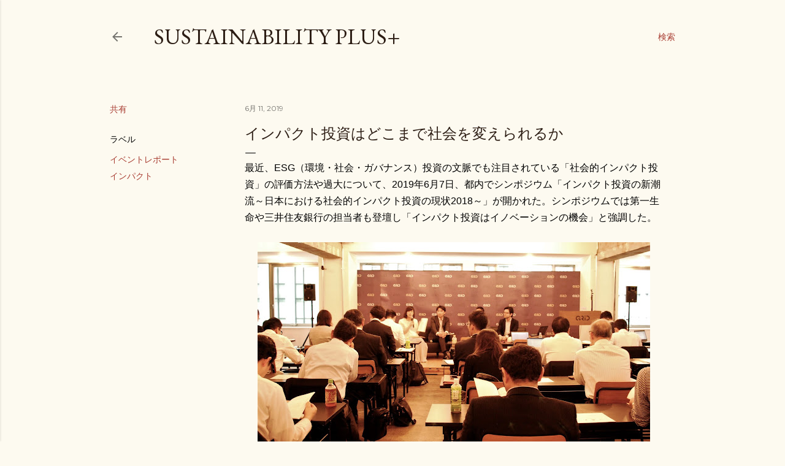

--- FILE ---
content_type: text/html; charset=UTF-8
request_url: https://www.japan-sa.com/2019/06/socialimpact.html
body_size: 40545
content:
<!DOCTYPE html>
<html dir='ltr' lang='ja'>
<head>
<meta content='width=device-width, initial-scale=1' name='viewport'/>
<title>インパクト投資はどこまで社会を変えられるか</title>
<meta content='text/html; charset=UTF-8' http-equiv='Content-Type'/>
<!-- Chrome, Firefox OS and Opera -->
<meta content='#fdfaf0' name='theme-color'/>
<!-- Windows Phone -->
<meta content='#fdfaf0' name='msapplication-navbutton-color'/>
<meta content='blogger' name='generator'/>
<link href='https://www.japan-sa.com/favicon.ico' rel='icon' type='image/x-icon'/>
<link href='https://www.japan-sa.com/2019/06/socialimpact.html' rel='canonical'/>
<link rel="alternate" type="application/atom+xml" title="Sustainability Plus+ - Atom" href="https://www.japan-sa.com/feeds/posts/default" />
<link rel="alternate" type="application/rss+xml" title="Sustainability Plus+ - RSS" href="https://www.japan-sa.com/feeds/posts/default?alt=rss" />
<link rel="service.post" type="application/atom+xml" title="Sustainability Plus+ - Atom" href="https://www.blogger.com/feeds/1302532702665798634/posts/default" />

<link rel="alternate" type="application/atom+xml" title="Sustainability Plus+ - Atom" href="https://www.japan-sa.com/feeds/4863053797130648849/comments/default" />
<!--Can't find substitution for tag [blog.ieCssRetrofitLinks]-->
<link href='https://blogger.googleusercontent.com/img/b/R29vZ2xl/AVvXsEhVStPOm03Tma5slL9bLTtaS25BG8lYuMCsm5VR7oRgUSUIox1gLwIrmSsQV8AJFjt6NbS1L_BYLgQmQ3knOvdEUYahYHeAhgcFpZjt-9pFRp2nHldn_P6iu78_A7Gu0gAokthJDEWozHH3/s640/_DSC2247rev.jpg' rel='image_src'/>
<meta content='https://www.japan-sa.com/2019/06/socialimpact.html' property='og:url'/>
<meta content='インパクト投資はどこまで社会を変えられるか' property='og:title'/>
<meta content='最近、ESG（環境・社会・ガバナンス）投資の文脈でも注目されている「社会的インパクト投資」の評価方法や過大について、2019年6月7日、都内でシンポジウム「インパクト投資の新潮流～日本における社会的インパクト投資の現状2018～」が開かれた。シンポジウムでは第一生命や三井住友銀行...' property='og:description'/>
<meta content='https://blogger.googleusercontent.com/img/b/R29vZ2xl/AVvXsEhVStPOm03Tma5slL9bLTtaS25BG8lYuMCsm5VR7oRgUSUIox1gLwIrmSsQV8AJFjt6NbS1L_BYLgQmQ3knOvdEUYahYHeAhgcFpZjt-9pFRp2nHldn_P6iu78_A7Gu0gAokthJDEWozHH3/w1200-h630-p-k-no-nu/_DSC2247rev.jpg' property='og:image'/>
<style type='text/css'>@font-face{font-family:'EB Garamond';font-style:normal;font-weight:400;font-display:swap;src:url(//fonts.gstatic.com/s/ebgaramond/v32/SlGDmQSNjdsmc35JDF1K5E55YMjF_7DPuGi-6_RkCY9_WamXgHlIbvw.woff2)format('woff2');unicode-range:U+0460-052F,U+1C80-1C8A,U+20B4,U+2DE0-2DFF,U+A640-A69F,U+FE2E-FE2F;}@font-face{font-family:'EB Garamond';font-style:normal;font-weight:400;font-display:swap;src:url(//fonts.gstatic.com/s/ebgaramond/v32/SlGDmQSNjdsmc35JDF1K5E55YMjF_7DPuGi-6_RkAI9_WamXgHlIbvw.woff2)format('woff2');unicode-range:U+0301,U+0400-045F,U+0490-0491,U+04B0-04B1,U+2116;}@font-face{font-family:'EB Garamond';font-style:normal;font-weight:400;font-display:swap;src:url(//fonts.gstatic.com/s/ebgaramond/v32/SlGDmQSNjdsmc35JDF1K5E55YMjF_7DPuGi-6_RkCI9_WamXgHlIbvw.woff2)format('woff2');unicode-range:U+1F00-1FFF;}@font-face{font-family:'EB Garamond';font-style:normal;font-weight:400;font-display:swap;src:url(//fonts.gstatic.com/s/ebgaramond/v32/SlGDmQSNjdsmc35JDF1K5E55YMjF_7DPuGi-6_RkB49_WamXgHlIbvw.woff2)format('woff2');unicode-range:U+0370-0377,U+037A-037F,U+0384-038A,U+038C,U+038E-03A1,U+03A3-03FF;}@font-face{font-family:'EB Garamond';font-style:normal;font-weight:400;font-display:swap;src:url(//fonts.gstatic.com/s/ebgaramond/v32/SlGDmQSNjdsmc35JDF1K5E55YMjF_7DPuGi-6_RkC49_WamXgHlIbvw.woff2)format('woff2');unicode-range:U+0102-0103,U+0110-0111,U+0128-0129,U+0168-0169,U+01A0-01A1,U+01AF-01B0,U+0300-0301,U+0303-0304,U+0308-0309,U+0323,U+0329,U+1EA0-1EF9,U+20AB;}@font-face{font-family:'EB Garamond';font-style:normal;font-weight:400;font-display:swap;src:url(//fonts.gstatic.com/s/ebgaramond/v32/SlGDmQSNjdsmc35JDF1K5E55YMjF_7DPuGi-6_RkCo9_WamXgHlIbvw.woff2)format('woff2');unicode-range:U+0100-02BA,U+02BD-02C5,U+02C7-02CC,U+02CE-02D7,U+02DD-02FF,U+0304,U+0308,U+0329,U+1D00-1DBF,U+1E00-1E9F,U+1EF2-1EFF,U+2020,U+20A0-20AB,U+20AD-20C0,U+2113,U+2C60-2C7F,U+A720-A7FF;}@font-face{font-family:'EB Garamond';font-style:normal;font-weight:400;font-display:swap;src:url(//fonts.gstatic.com/s/ebgaramond/v32/SlGDmQSNjdsmc35JDF1K5E55YMjF_7DPuGi-6_RkBI9_WamXgHlI.woff2)format('woff2');unicode-range:U+0000-00FF,U+0131,U+0152-0153,U+02BB-02BC,U+02C6,U+02DA,U+02DC,U+0304,U+0308,U+0329,U+2000-206F,U+20AC,U+2122,U+2191,U+2193,U+2212,U+2215,U+FEFF,U+FFFD;}@font-face{font-family:'Lora';font-style:normal;font-weight:400;font-display:swap;src:url(//fonts.gstatic.com/s/lora/v37/0QI6MX1D_JOuGQbT0gvTJPa787weuxJMkq18ndeYxZ2JTg.woff2)format('woff2');unicode-range:U+0460-052F,U+1C80-1C8A,U+20B4,U+2DE0-2DFF,U+A640-A69F,U+FE2E-FE2F;}@font-face{font-family:'Lora';font-style:normal;font-weight:400;font-display:swap;src:url(//fonts.gstatic.com/s/lora/v37/0QI6MX1D_JOuGQbT0gvTJPa787weuxJFkq18ndeYxZ2JTg.woff2)format('woff2');unicode-range:U+0301,U+0400-045F,U+0490-0491,U+04B0-04B1,U+2116;}@font-face{font-family:'Lora';font-style:normal;font-weight:400;font-display:swap;src:url(//fonts.gstatic.com/s/lora/v37/0QI6MX1D_JOuGQbT0gvTJPa787weuxI9kq18ndeYxZ2JTg.woff2)format('woff2');unicode-range:U+0302-0303,U+0305,U+0307-0308,U+0310,U+0312,U+0315,U+031A,U+0326-0327,U+032C,U+032F-0330,U+0332-0333,U+0338,U+033A,U+0346,U+034D,U+0391-03A1,U+03A3-03A9,U+03B1-03C9,U+03D1,U+03D5-03D6,U+03F0-03F1,U+03F4-03F5,U+2016-2017,U+2034-2038,U+203C,U+2040,U+2043,U+2047,U+2050,U+2057,U+205F,U+2070-2071,U+2074-208E,U+2090-209C,U+20D0-20DC,U+20E1,U+20E5-20EF,U+2100-2112,U+2114-2115,U+2117-2121,U+2123-214F,U+2190,U+2192,U+2194-21AE,U+21B0-21E5,U+21F1-21F2,U+21F4-2211,U+2213-2214,U+2216-22FF,U+2308-230B,U+2310,U+2319,U+231C-2321,U+2336-237A,U+237C,U+2395,U+239B-23B7,U+23D0,U+23DC-23E1,U+2474-2475,U+25AF,U+25B3,U+25B7,U+25BD,U+25C1,U+25CA,U+25CC,U+25FB,U+266D-266F,U+27C0-27FF,U+2900-2AFF,U+2B0E-2B11,U+2B30-2B4C,U+2BFE,U+3030,U+FF5B,U+FF5D,U+1D400-1D7FF,U+1EE00-1EEFF;}@font-face{font-family:'Lora';font-style:normal;font-weight:400;font-display:swap;src:url(//fonts.gstatic.com/s/lora/v37/0QI6MX1D_JOuGQbT0gvTJPa787weuxIvkq18ndeYxZ2JTg.woff2)format('woff2');unicode-range:U+0001-000C,U+000E-001F,U+007F-009F,U+20DD-20E0,U+20E2-20E4,U+2150-218F,U+2190,U+2192,U+2194-2199,U+21AF,U+21E6-21F0,U+21F3,U+2218-2219,U+2299,U+22C4-22C6,U+2300-243F,U+2440-244A,U+2460-24FF,U+25A0-27BF,U+2800-28FF,U+2921-2922,U+2981,U+29BF,U+29EB,U+2B00-2BFF,U+4DC0-4DFF,U+FFF9-FFFB,U+10140-1018E,U+10190-1019C,U+101A0,U+101D0-101FD,U+102E0-102FB,U+10E60-10E7E,U+1D2C0-1D2D3,U+1D2E0-1D37F,U+1F000-1F0FF,U+1F100-1F1AD,U+1F1E6-1F1FF,U+1F30D-1F30F,U+1F315,U+1F31C,U+1F31E,U+1F320-1F32C,U+1F336,U+1F378,U+1F37D,U+1F382,U+1F393-1F39F,U+1F3A7-1F3A8,U+1F3AC-1F3AF,U+1F3C2,U+1F3C4-1F3C6,U+1F3CA-1F3CE,U+1F3D4-1F3E0,U+1F3ED,U+1F3F1-1F3F3,U+1F3F5-1F3F7,U+1F408,U+1F415,U+1F41F,U+1F426,U+1F43F,U+1F441-1F442,U+1F444,U+1F446-1F449,U+1F44C-1F44E,U+1F453,U+1F46A,U+1F47D,U+1F4A3,U+1F4B0,U+1F4B3,U+1F4B9,U+1F4BB,U+1F4BF,U+1F4C8-1F4CB,U+1F4D6,U+1F4DA,U+1F4DF,U+1F4E3-1F4E6,U+1F4EA-1F4ED,U+1F4F7,U+1F4F9-1F4FB,U+1F4FD-1F4FE,U+1F503,U+1F507-1F50B,U+1F50D,U+1F512-1F513,U+1F53E-1F54A,U+1F54F-1F5FA,U+1F610,U+1F650-1F67F,U+1F687,U+1F68D,U+1F691,U+1F694,U+1F698,U+1F6AD,U+1F6B2,U+1F6B9-1F6BA,U+1F6BC,U+1F6C6-1F6CF,U+1F6D3-1F6D7,U+1F6E0-1F6EA,U+1F6F0-1F6F3,U+1F6F7-1F6FC,U+1F700-1F7FF,U+1F800-1F80B,U+1F810-1F847,U+1F850-1F859,U+1F860-1F887,U+1F890-1F8AD,U+1F8B0-1F8BB,U+1F8C0-1F8C1,U+1F900-1F90B,U+1F93B,U+1F946,U+1F984,U+1F996,U+1F9E9,U+1FA00-1FA6F,U+1FA70-1FA7C,U+1FA80-1FA89,U+1FA8F-1FAC6,U+1FACE-1FADC,U+1FADF-1FAE9,U+1FAF0-1FAF8,U+1FB00-1FBFF;}@font-face{font-family:'Lora';font-style:normal;font-weight:400;font-display:swap;src:url(//fonts.gstatic.com/s/lora/v37/0QI6MX1D_JOuGQbT0gvTJPa787weuxJOkq18ndeYxZ2JTg.woff2)format('woff2');unicode-range:U+0102-0103,U+0110-0111,U+0128-0129,U+0168-0169,U+01A0-01A1,U+01AF-01B0,U+0300-0301,U+0303-0304,U+0308-0309,U+0323,U+0329,U+1EA0-1EF9,U+20AB;}@font-face{font-family:'Lora';font-style:normal;font-weight:400;font-display:swap;src:url(//fonts.gstatic.com/s/lora/v37/0QI6MX1D_JOuGQbT0gvTJPa787weuxJPkq18ndeYxZ2JTg.woff2)format('woff2');unicode-range:U+0100-02BA,U+02BD-02C5,U+02C7-02CC,U+02CE-02D7,U+02DD-02FF,U+0304,U+0308,U+0329,U+1D00-1DBF,U+1E00-1E9F,U+1EF2-1EFF,U+2020,U+20A0-20AB,U+20AD-20C0,U+2113,U+2C60-2C7F,U+A720-A7FF;}@font-face{font-family:'Lora';font-style:normal;font-weight:400;font-display:swap;src:url(//fonts.gstatic.com/s/lora/v37/0QI6MX1D_JOuGQbT0gvTJPa787weuxJBkq18ndeYxZ0.woff2)format('woff2');unicode-range:U+0000-00FF,U+0131,U+0152-0153,U+02BB-02BC,U+02C6,U+02DA,U+02DC,U+0304,U+0308,U+0329,U+2000-206F,U+20AC,U+2122,U+2191,U+2193,U+2212,U+2215,U+FEFF,U+FFFD;}@font-face{font-family:'Montserrat';font-style:normal;font-weight:400;font-display:swap;src:url(//fonts.gstatic.com/s/montserrat/v31/JTUSjIg1_i6t8kCHKm459WRhyyTh89ZNpQ.woff2)format('woff2');unicode-range:U+0460-052F,U+1C80-1C8A,U+20B4,U+2DE0-2DFF,U+A640-A69F,U+FE2E-FE2F;}@font-face{font-family:'Montserrat';font-style:normal;font-weight:400;font-display:swap;src:url(//fonts.gstatic.com/s/montserrat/v31/JTUSjIg1_i6t8kCHKm459W1hyyTh89ZNpQ.woff2)format('woff2');unicode-range:U+0301,U+0400-045F,U+0490-0491,U+04B0-04B1,U+2116;}@font-face{font-family:'Montserrat';font-style:normal;font-weight:400;font-display:swap;src:url(//fonts.gstatic.com/s/montserrat/v31/JTUSjIg1_i6t8kCHKm459WZhyyTh89ZNpQ.woff2)format('woff2');unicode-range:U+0102-0103,U+0110-0111,U+0128-0129,U+0168-0169,U+01A0-01A1,U+01AF-01B0,U+0300-0301,U+0303-0304,U+0308-0309,U+0323,U+0329,U+1EA0-1EF9,U+20AB;}@font-face{font-family:'Montserrat';font-style:normal;font-weight:400;font-display:swap;src:url(//fonts.gstatic.com/s/montserrat/v31/JTUSjIg1_i6t8kCHKm459WdhyyTh89ZNpQ.woff2)format('woff2');unicode-range:U+0100-02BA,U+02BD-02C5,U+02C7-02CC,U+02CE-02D7,U+02DD-02FF,U+0304,U+0308,U+0329,U+1D00-1DBF,U+1E00-1E9F,U+1EF2-1EFF,U+2020,U+20A0-20AB,U+20AD-20C0,U+2113,U+2C60-2C7F,U+A720-A7FF;}@font-face{font-family:'Montserrat';font-style:normal;font-weight:400;font-display:swap;src:url(//fonts.gstatic.com/s/montserrat/v31/JTUSjIg1_i6t8kCHKm459WlhyyTh89Y.woff2)format('woff2');unicode-range:U+0000-00FF,U+0131,U+0152-0153,U+02BB-02BC,U+02C6,U+02DA,U+02DC,U+0304,U+0308,U+0329,U+2000-206F,U+20AC,U+2122,U+2191,U+2193,U+2212,U+2215,U+FEFF,U+FFFD;}@font-face{font-family:'Montserrat';font-style:normal;font-weight:700;font-display:swap;src:url(//fonts.gstatic.com/s/montserrat/v31/JTUSjIg1_i6t8kCHKm459WRhyyTh89ZNpQ.woff2)format('woff2');unicode-range:U+0460-052F,U+1C80-1C8A,U+20B4,U+2DE0-2DFF,U+A640-A69F,U+FE2E-FE2F;}@font-face{font-family:'Montserrat';font-style:normal;font-weight:700;font-display:swap;src:url(//fonts.gstatic.com/s/montserrat/v31/JTUSjIg1_i6t8kCHKm459W1hyyTh89ZNpQ.woff2)format('woff2');unicode-range:U+0301,U+0400-045F,U+0490-0491,U+04B0-04B1,U+2116;}@font-face{font-family:'Montserrat';font-style:normal;font-weight:700;font-display:swap;src:url(//fonts.gstatic.com/s/montserrat/v31/JTUSjIg1_i6t8kCHKm459WZhyyTh89ZNpQ.woff2)format('woff2');unicode-range:U+0102-0103,U+0110-0111,U+0128-0129,U+0168-0169,U+01A0-01A1,U+01AF-01B0,U+0300-0301,U+0303-0304,U+0308-0309,U+0323,U+0329,U+1EA0-1EF9,U+20AB;}@font-face{font-family:'Montserrat';font-style:normal;font-weight:700;font-display:swap;src:url(//fonts.gstatic.com/s/montserrat/v31/JTUSjIg1_i6t8kCHKm459WdhyyTh89ZNpQ.woff2)format('woff2');unicode-range:U+0100-02BA,U+02BD-02C5,U+02C7-02CC,U+02CE-02D7,U+02DD-02FF,U+0304,U+0308,U+0329,U+1D00-1DBF,U+1E00-1E9F,U+1EF2-1EFF,U+2020,U+20A0-20AB,U+20AD-20C0,U+2113,U+2C60-2C7F,U+A720-A7FF;}@font-face{font-family:'Montserrat';font-style:normal;font-weight:700;font-display:swap;src:url(//fonts.gstatic.com/s/montserrat/v31/JTUSjIg1_i6t8kCHKm459WlhyyTh89Y.woff2)format('woff2');unicode-range:U+0000-00FF,U+0131,U+0152-0153,U+02BB-02BC,U+02C6,U+02DA,U+02DC,U+0304,U+0308,U+0329,U+2000-206F,U+20AC,U+2122,U+2191,U+2193,U+2212,U+2215,U+FEFF,U+FFFD;}</style>
<style id='page-skin-1' type='text/css'><!--
/*! normalize.css v3.0.1 | MIT License | git.io/normalize */html{font-family:sans-serif;-ms-text-size-adjust:100%;-webkit-text-size-adjust:100%}body{margin:0}article,aside,details,figcaption,figure,footer,header,hgroup,main,nav,section,summary{display:block}audio,canvas,progress,video{display:inline-block;vertical-align:baseline}audio:not([controls]){display:none;height:0}[hidden],template{display:none}a{background:transparent}a:active,a:hover{outline:0}abbr[title]{border-bottom:1px dotted}b,strong{font-weight:bold}dfn{font-style:italic}h1{font-size:2em;margin:.67em 0}mark{background:#ff0;color:#000}small{font-size:80%}sub,sup{font-size:75%;line-height:0;position:relative;vertical-align:baseline}sup{top:-0.5em}sub{bottom:-0.25em}img{border:0}svg:not(:root){overflow:hidden}figure{margin:1em 40px}hr{-moz-box-sizing:content-box;box-sizing:content-box;height:0}pre{overflow:auto}code,kbd,pre,samp{font-family:monospace,monospace;font-size:1em}button,input,optgroup,select,textarea{color:inherit;font:inherit;margin:0}button{overflow:visible}button,select{text-transform:none}button,html input[type="button"],input[type="reset"],input[type="submit"]{-webkit-appearance:button;cursor:pointer}button[disabled],html input[disabled]{cursor:default}button::-moz-focus-inner,input::-moz-focus-inner{border:0;padding:0}input{line-height:normal}input[type="checkbox"],input[type="radio"]{box-sizing:border-box;padding:0}input[type="number"]::-webkit-inner-spin-button,input[type="number"]::-webkit-outer-spin-button{height:auto}input[type="search"]{-webkit-appearance:textfield;-moz-box-sizing:content-box;-webkit-box-sizing:content-box;box-sizing:content-box}input[type="search"]::-webkit-search-cancel-button,input[type="search"]::-webkit-search-decoration{-webkit-appearance:none}fieldset{border:1px solid #c0c0c0;margin:0 2px;padding:.35em .625em .75em}legend{border:0;padding:0}textarea{overflow:auto}optgroup{font-weight:bold}table{border-collapse:collapse;border-spacing:0}td,th{padding:0}
/*!************************************************
* Blogger Template Style
* Name: Soho
**************************************************/
body{
overflow-wrap:break-word;
word-break:break-word;
word-wrap:break-word
}
.hidden{
display:none
}
.invisible{
visibility:hidden
}
.container::after,.float-container::after{
clear:both;
content:"";
display:table
}
.clearboth{
clear:both
}
#comments .comment .comment-actions,.subscribe-popup .FollowByEmail .follow-by-email-submit{
background:0 0;
border:0;
box-shadow:none;
color:#a93e33;
cursor:pointer;
font-size:14px;
font-weight:700;
outline:0;
text-decoration:none;
text-transform:uppercase;
width:auto
}
.dim-overlay{
background-color:rgba(0,0,0,.54);
height:100vh;
left:0;
position:fixed;
top:0;
width:100%
}
#sharing-dim-overlay{
background-color:transparent
}
input::-ms-clear{
display:none
}
.blogger-logo,.svg-icon-24.blogger-logo{
fill:#ff9800;
opacity:1
}
.loading-spinner-large{
-webkit-animation:mspin-rotate 1.568s infinite linear;
animation:mspin-rotate 1.568s infinite linear;
height:48px;
overflow:hidden;
position:absolute;
width:48px;
z-index:200
}
.loading-spinner-large>div{
-webkit-animation:mspin-revrot 5332ms infinite steps(4);
animation:mspin-revrot 5332ms infinite steps(4)
}
.loading-spinner-large>div>div{
-webkit-animation:mspin-singlecolor-large-film 1333ms infinite steps(81);
animation:mspin-singlecolor-large-film 1333ms infinite steps(81);
background-size:100%;
height:48px;
width:3888px
}
.mspin-black-large>div>div,.mspin-grey_54-large>div>div{
background-image:url(https://www.blogblog.com/indie/mspin_black_large.svg)
}
.mspin-white-large>div>div{
background-image:url(https://www.blogblog.com/indie/mspin_white_large.svg)
}
.mspin-grey_54-large{
opacity:.54
}
@-webkit-keyframes mspin-singlecolor-large-film{
from{
-webkit-transform:translateX(0);
transform:translateX(0)
}
to{
-webkit-transform:translateX(-3888px);
transform:translateX(-3888px)
}
}
@keyframes mspin-singlecolor-large-film{
from{
-webkit-transform:translateX(0);
transform:translateX(0)
}
to{
-webkit-transform:translateX(-3888px);
transform:translateX(-3888px)
}
}
@-webkit-keyframes mspin-rotate{
from{
-webkit-transform:rotate(0);
transform:rotate(0)
}
to{
-webkit-transform:rotate(360deg);
transform:rotate(360deg)
}
}
@keyframes mspin-rotate{
from{
-webkit-transform:rotate(0);
transform:rotate(0)
}
to{
-webkit-transform:rotate(360deg);
transform:rotate(360deg)
}
}
@-webkit-keyframes mspin-revrot{
from{
-webkit-transform:rotate(0);
transform:rotate(0)
}
to{
-webkit-transform:rotate(-360deg);
transform:rotate(-360deg)
}
}
@keyframes mspin-revrot{
from{
-webkit-transform:rotate(0);
transform:rotate(0)
}
to{
-webkit-transform:rotate(-360deg);
transform:rotate(-360deg)
}
}
.skip-navigation{
background-color:#fff;
box-sizing:border-box;
color:#000;
display:block;
height:0;
left:0;
line-height:50px;
overflow:hidden;
padding-top:0;
position:fixed;
text-align:center;
top:0;
-webkit-transition:box-shadow .3s,height .3s,padding-top .3s;
transition:box-shadow .3s,height .3s,padding-top .3s;
width:100%;
z-index:900
}
.skip-navigation:focus{
box-shadow:0 4px 5px 0 rgba(0,0,0,.14),0 1px 10px 0 rgba(0,0,0,.12),0 2px 4px -1px rgba(0,0,0,.2);
height:50px
}
#main{
outline:0
}
.main-heading{
position:absolute;
clip:rect(1px,1px,1px,1px);
padding:0;
border:0;
height:1px;
width:1px;
overflow:hidden
}
.Attribution{
margin-top:1em;
text-align:center
}
.Attribution .blogger img,.Attribution .blogger svg{
vertical-align:bottom
}
.Attribution .blogger img{
margin-right:.5em
}
.Attribution div{
line-height:24px;
margin-top:.5em
}
.Attribution .copyright,.Attribution .image-attribution{
font-size:.7em;
margin-top:1.5em
}
.BLOG_mobile_video_class{
display:none
}
.bg-photo{
background-attachment:scroll!important
}
body .CSS_LIGHTBOX{
z-index:900
}
.extendable .show-less,.extendable .show-more{
border-color:#a93e33;
color:#a93e33;
margin-top:8px
}
.extendable .show-less.hidden,.extendable .show-more.hidden{
display:none
}
.inline-ad{
display:none;
max-width:100%;
overflow:hidden
}
.adsbygoogle{
display:block
}
#cookieChoiceInfo{
bottom:0;
top:auto
}
iframe.b-hbp-video{
border:0
}
.post-body img{
max-width:100%
}
.post-body iframe{
max-width:100%
}
.post-body a[imageanchor="1"]{
display:inline-block
}
.byline{
margin-right:1em
}
.byline:last-child{
margin-right:0
}
.link-copied-dialog{
max-width:520px;
outline:0
}
.link-copied-dialog .modal-dialog-buttons{
margin-top:8px
}
.link-copied-dialog .goog-buttonset-default{
background:0 0;
border:0
}
.link-copied-dialog .goog-buttonset-default:focus{
outline:0
}
.paging-control-container{
margin-bottom:16px
}
.paging-control-container .paging-control{
display:inline-block
}
.paging-control-container .comment-range-text::after,.paging-control-container .paging-control{
color:#a93e33
}
.paging-control-container .comment-range-text,.paging-control-container .paging-control{
margin-right:8px
}
.paging-control-container .comment-range-text::after,.paging-control-container .paging-control::after{
content:"\b7";
cursor:default;
padding-left:8px;
pointer-events:none
}
.paging-control-container .comment-range-text:last-child::after,.paging-control-container .paging-control:last-child::after{
content:none
}
.byline.reactions iframe{
height:20px
}
.b-notification{
color:#000;
background-color:#fff;
border-bottom:solid 1px #000;
box-sizing:border-box;
padding:16px 32px;
text-align:center
}
.b-notification.visible{
-webkit-transition:margin-top .3s cubic-bezier(.4,0,.2,1);
transition:margin-top .3s cubic-bezier(.4,0,.2,1)
}
.b-notification.invisible{
position:absolute
}
.b-notification-close{
position:absolute;
right:8px;
top:8px
}
.no-posts-message{
line-height:40px;
text-align:center
}
@media screen and (max-width:1162px){
body.item-view .post-body a[imageanchor="1"][style*="float: left;"],body.item-view .post-body a[imageanchor="1"][style*="float: right;"]{
float:none!important;
clear:none!important
}
body.item-view .post-body a[imageanchor="1"] img{
display:block;
height:auto;
margin:0 auto
}
body.item-view .post-body>.separator:first-child>a[imageanchor="1"]:first-child{
margin-top:20px
}
.post-body a[imageanchor]{
display:block
}
body.item-view .post-body a[imageanchor="1"]{
margin-left:0!important;
margin-right:0!important
}
body.item-view .post-body a[imageanchor="1"]+a[imageanchor="1"]{
margin-top:16px
}
}
.item-control{
display:none
}
#comments{
border-top:1px dashed rgba(0,0,0,.54);
margin-top:20px;
padding:20px
}
#comments .comment-thread ol{
margin:0;
padding-left:0;
padding-left:0
}
#comments .comment .comment-replybox-single,#comments .comment-thread .comment-replies{
margin-left:60px
}
#comments .comment-thread .thread-count{
display:none
}
#comments .comment{
list-style-type:none;
padding:0 0 30px;
position:relative
}
#comments .comment .comment{
padding-bottom:8px
}
.comment .avatar-image-container{
position:absolute
}
.comment .avatar-image-container img{
border-radius:50%
}
.avatar-image-container svg,.comment .avatar-image-container .avatar-icon{
border-radius:50%;
border:solid 1px #000000;
box-sizing:border-box;
fill:#000000;
height:35px;
margin:0;
padding:7px;
width:35px
}
.comment .comment-block{
margin-top:10px;
margin-left:60px;
padding-bottom:0
}
#comments .comment-author-header-wrapper{
margin-left:40px
}
#comments .comment .thread-expanded .comment-block{
padding-bottom:20px
}
#comments .comment .comment-header .user,#comments .comment .comment-header .user a{
color:#000000;
font-style:normal;
font-weight:700
}
#comments .comment .comment-actions{
bottom:0;
margin-bottom:15px;
position:absolute
}
#comments .comment .comment-actions>*{
margin-right:8px
}
#comments .comment .comment-header .datetime{
bottom:0;
color:rgba(0, 0, 0, 0.54);
display:inline-block;
font-size:13px;
font-style:italic;
margin-left:8px
}
#comments .comment .comment-footer .comment-timestamp a,#comments .comment .comment-header .datetime a{
color:rgba(0, 0, 0, 0.54)
}
#comments .comment .comment-content,.comment .comment-body{
margin-top:12px;
word-break:break-word
}
.comment-body{
margin-bottom:12px
}
#comments.embed[data-num-comments="0"]{
border:0;
margin-top:0;
padding-top:0
}
#comments.embed[data-num-comments="0"] #comment-post-message,#comments.embed[data-num-comments="0"] div.comment-form>p,#comments.embed[data-num-comments="0"] p.comment-footer{
display:none
}
#comment-editor-src{
display:none
}
.comments .comments-content .loadmore.loaded{
max-height:0;
opacity:0;
overflow:hidden
}
.extendable .remaining-items{
height:0;
overflow:hidden;
-webkit-transition:height .3s cubic-bezier(.4,0,.2,1);
transition:height .3s cubic-bezier(.4,0,.2,1)
}
.extendable .remaining-items.expanded{
height:auto
}
.svg-icon-24,.svg-icon-24-button{
cursor:pointer;
height:24px;
width:24px;
min-width:24px
}
.touch-icon{
margin:-12px;
padding:12px
}
.touch-icon:active,.touch-icon:focus{
background-color:rgba(153,153,153,.4);
border-radius:50%
}
svg:not(:root).touch-icon{
overflow:visible
}
html[dir=rtl] .rtl-reversible-icon{
-webkit-transform:scaleX(-1);
-ms-transform:scaleX(-1);
transform:scaleX(-1)
}
.svg-icon-24-button,.touch-icon-button{
background:0 0;
border:0;
margin:0;
outline:0;
padding:0
}
.touch-icon-button .touch-icon:active,.touch-icon-button .touch-icon:focus{
background-color:transparent
}
.touch-icon-button:active .touch-icon,.touch-icon-button:focus .touch-icon{
background-color:rgba(153,153,153,.4);
border-radius:50%
}
.Profile .default-avatar-wrapper .avatar-icon{
border-radius:50%;
border:solid 1px #000000;
box-sizing:border-box;
fill:#000000;
margin:0
}
.Profile .individual .default-avatar-wrapper .avatar-icon{
padding:25px
}
.Profile .individual .avatar-icon,.Profile .individual .profile-img{
height:120px;
width:120px
}
.Profile .team .default-avatar-wrapper .avatar-icon{
padding:8px
}
.Profile .team .avatar-icon,.Profile .team .default-avatar-wrapper,.Profile .team .profile-img{
height:40px;
width:40px
}
.snippet-container{
margin:0;
position:relative;
overflow:hidden
}
.snippet-fade{
bottom:0;
box-sizing:border-box;
position:absolute;
width:96px
}
.snippet-fade{
right:0
}
.snippet-fade:after{
content:"\2026"
}
.snippet-fade:after{
float:right
}
.centered-top-container.sticky{
left:0;
position:fixed;
right:0;
top:0;
width:auto;
z-index:50;
-webkit-transition-property:opacity,-webkit-transform;
transition-property:opacity,-webkit-transform;
transition-property:transform,opacity;
transition-property:transform,opacity,-webkit-transform;
-webkit-transition-duration:.2s;
transition-duration:.2s;
-webkit-transition-timing-function:cubic-bezier(.4,0,.2,1);
transition-timing-function:cubic-bezier(.4,0,.2,1)
}
.centered-top-placeholder{
display:none
}
.collapsed-header .centered-top-placeholder{
display:block
}
.centered-top-container .Header .replaced h1,.centered-top-placeholder .Header .replaced h1{
display:none
}
.centered-top-container.sticky .Header .replaced h1{
display:block
}
.centered-top-container.sticky .Header .header-widget{
background:0 0
}
.centered-top-container.sticky .Header .header-image-wrapper{
display:none
}
.centered-top-container img,.centered-top-placeholder img{
max-width:100%
}
.collapsible{
-webkit-transition:height .3s cubic-bezier(.4,0,.2,1);
transition:height .3s cubic-bezier(.4,0,.2,1)
}
.collapsible,.collapsible>summary{
display:block;
overflow:hidden
}
.collapsible>:not(summary){
display:none
}
.collapsible[open]>:not(summary){
display:block
}
.collapsible:focus,.collapsible>summary:focus{
outline:0
}
.collapsible>summary{
cursor:pointer;
display:block;
padding:0
}
.collapsible:focus>summary,.collapsible>summary:focus{
background-color:transparent
}
.collapsible>summary::-webkit-details-marker{
display:none
}
.collapsible-title{
-webkit-box-align:center;
-webkit-align-items:center;
-ms-flex-align:center;
align-items:center;
display:-webkit-box;
display:-webkit-flex;
display:-ms-flexbox;
display:flex
}
.collapsible-title .title{
-webkit-box-flex:1;
-webkit-flex:1 1 auto;
-ms-flex:1 1 auto;
flex:1 1 auto;
-webkit-box-ordinal-group:1;
-webkit-order:0;
-ms-flex-order:0;
order:0;
overflow:hidden;
text-overflow:ellipsis;
white-space:nowrap
}
.collapsible-title .chevron-down,.collapsible[open] .collapsible-title .chevron-up{
display:block
}
.collapsible-title .chevron-up,.collapsible[open] .collapsible-title .chevron-down{
display:none
}
.flat-button{
cursor:pointer;
display:inline-block;
font-weight:700;
text-transform:uppercase;
border-radius:2px;
padding:8px;
margin:-8px
}
.flat-icon-button{
background:0 0;
border:0;
margin:0;
outline:0;
padding:0;
margin:-12px;
padding:12px;
cursor:pointer;
box-sizing:content-box;
display:inline-block;
line-height:0
}
.flat-icon-button,.flat-icon-button .splash-wrapper{
border-radius:50%
}
.flat-icon-button .splash.animate{
-webkit-animation-duration:.3s;
animation-duration:.3s
}
.overflowable-container{
max-height:28px;
overflow:hidden;
position:relative
}
.overflow-button{
cursor:pointer
}
#overflowable-dim-overlay{
background:0 0
}
.overflow-popup{
box-shadow:0 2px 2px 0 rgba(0,0,0,.14),0 3px 1px -2px rgba(0,0,0,.2),0 1px 5px 0 rgba(0,0,0,.12);
background-color:#fdfaf0;
left:0;
max-width:calc(100% - 32px);
position:absolute;
top:0;
visibility:hidden;
z-index:101
}
.overflow-popup ul{
list-style:none
}
.overflow-popup .tabs li,.overflow-popup li{
display:block;
height:auto
}
.overflow-popup .tabs li{
padding-left:0;
padding-right:0
}
.overflow-button.hidden,.overflow-popup .tabs li.hidden,.overflow-popup li.hidden{
display:none
}
.search{
display:-webkit-box;
display:-webkit-flex;
display:-ms-flexbox;
display:flex;
line-height:24px;
width:24px
}
.search.focused{
width:100%
}
.search.focused .section{
width:100%
}
.search form{
z-index:101
}
.search h3{
display:none
}
.search form{
display:-webkit-box;
display:-webkit-flex;
display:-ms-flexbox;
display:flex;
-webkit-box-flex:1;
-webkit-flex:1 0 0;
-ms-flex:1 0 0px;
flex:1 0 0;
border-bottom:solid 1px transparent;
padding-bottom:8px
}
.search form>*{
display:none
}
.search.focused form>*{
display:block
}
.search .search-input label{
display:none
}
.centered-top-placeholder.cloned .search form{
z-index:30
}
.search.focused form{
border-color:rgba(0, 0, 0, 0.54);
position:relative;
width:auto
}
.collapsed-header .centered-top-container .search.focused form{
border-bottom-color:transparent
}
.search-expand{
-webkit-box-flex:0;
-webkit-flex:0 0 auto;
-ms-flex:0 0 auto;
flex:0 0 auto
}
.search-expand-text{
display:none
}
.search-close{
display:inline;
vertical-align:middle
}
.search-input{
-webkit-box-flex:1;
-webkit-flex:1 0 1px;
-ms-flex:1 0 1px;
flex:1 0 1px
}
.search-input input{
background:0 0;
border:0;
box-sizing:border-box;
color:rgba(0, 0, 0, 0.54);
display:inline-block;
outline:0;
width:calc(100% - 48px)
}
.search-input input.no-cursor{
color:transparent;
text-shadow:0 0 0 rgba(0, 0, 0, 0.54)
}
.collapsed-header .centered-top-container .search-action,.collapsed-header .centered-top-container .search-input input{
color:rgba(0, 0, 0, 0.54)
}
.collapsed-header .centered-top-container .search-input input.no-cursor{
color:transparent;
text-shadow:0 0 0 rgba(0, 0, 0, 0.54)
}
.collapsed-header .centered-top-container .search-input input.no-cursor:focus,.search-input input.no-cursor:focus{
outline:0
}
.search-focused>*{
visibility:hidden
}
.search-focused .search,.search-focused .search-icon{
visibility:visible
}
.search.focused .search-action{
display:block
}
.search.focused .search-action:disabled{
opacity:.3
}
.widget.Sharing .sharing-button{
display:none
}
.widget.Sharing .sharing-buttons li{
padding:0
}
.widget.Sharing .sharing-buttons li span{
display:none
}
.post-share-buttons{
position:relative
}
.centered-bottom .share-buttons .svg-icon-24,.share-buttons .svg-icon-24{
fill:#000000
}
.sharing-open.touch-icon-button:active .touch-icon,.sharing-open.touch-icon-button:focus .touch-icon{
background-color:transparent
}
.share-buttons{
background-color:#fdfaf0;
border-radius:2px;
box-shadow:0 2px 2px 0 rgba(0,0,0,.14),0 3px 1px -2px rgba(0,0,0,.2),0 1px 5px 0 rgba(0,0,0,.12);
color:#000000;
list-style:none;
margin:0;
padding:8px 0;
position:absolute;
top:-11px;
min-width:200px;
z-index:101
}
.share-buttons.hidden{
display:none
}
.sharing-button{
background:0 0;
border:0;
margin:0;
outline:0;
padding:0;
cursor:pointer
}
.share-buttons li{
margin:0;
height:48px
}
.share-buttons li:last-child{
margin-bottom:0
}
.share-buttons li .sharing-platform-button{
box-sizing:border-box;
cursor:pointer;
display:block;
height:100%;
margin-bottom:0;
padding:0 16px;
position:relative;
width:100%
}
.share-buttons li .sharing-platform-button:focus,.share-buttons li .sharing-platform-button:hover{
background-color:rgba(128,128,128,.1);
outline:0
}
.share-buttons li svg[class*=" sharing-"],.share-buttons li svg[class^=sharing-]{
position:absolute;
top:10px
}
.share-buttons li span.sharing-platform-button{
position:relative;
top:0
}
.share-buttons li .platform-sharing-text{
display:block;
font-size:16px;
line-height:48px;
white-space:nowrap
}
.share-buttons li .platform-sharing-text{
margin-left:56px
}
.sidebar-container{
background-color:#f7f7f7;
max-width:284px;
overflow-y:auto;
-webkit-transition-property:-webkit-transform;
transition-property:-webkit-transform;
transition-property:transform;
transition-property:transform,-webkit-transform;
-webkit-transition-duration:.3s;
transition-duration:.3s;
-webkit-transition-timing-function:cubic-bezier(0,0,.2,1);
transition-timing-function:cubic-bezier(0,0,.2,1);
width:284px;
z-index:101;
-webkit-overflow-scrolling:touch
}
.sidebar-container .navigation{
line-height:0;
padding:16px
}
.sidebar-container .sidebar-back{
cursor:pointer
}
.sidebar-container .widget{
background:0 0;
margin:0 16px;
padding:16px 0
}
.sidebar-container .widget .title{
color:rgba(0, 0, 0, 0.54);
margin:0
}
.sidebar-container .widget ul{
list-style:none;
margin:0;
padding:0
}
.sidebar-container .widget ul ul{
margin-left:1em
}
.sidebar-container .widget li{
font-size:16px;
line-height:normal
}
.sidebar-container .widget+.widget{
border-top:1px dashed rgba(0, 0, 0, 0.54)
}
.BlogArchive li{
margin:16px 0
}
.BlogArchive li:last-child{
margin-bottom:0
}
.Label li a{
display:inline-block
}
.BlogArchive .post-count,.Label .label-count{
float:right;
margin-left:.25em
}
.BlogArchive .post-count::before,.Label .label-count::before{
content:"("
}
.BlogArchive .post-count::after,.Label .label-count::after{
content:")"
}
.widget.Translate .skiptranslate>div{
display:block!important
}
.widget.Profile .profile-link{
display:-webkit-box;
display:-webkit-flex;
display:-ms-flexbox;
display:flex
}
.widget.Profile .team-member .default-avatar-wrapper,.widget.Profile .team-member .profile-img{
-webkit-box-flex:0;
-webkit-flex:0 0 auto;
-ms-flex:0 0 auto;
flex:0 0 auto;
margin-right:1em
}
.widget.Profile .individual .profile-link{
-webkit-box-orient:vertical;
-webkit-box-direction:normal;
-webkit-flex-direction:column;
-ms-flex-direction:column;
flex-direction:column
}
.widget.Profile .team .profile-link .profile-name{
-webkit-align-self:center;
-ms-flex-item-align:center;
align-self:center;
display:block;
-webkit-box-flex:1;
-webkit-flex:1 1 auto;
-ms-flex:1 1 auto;
flex:1 1 auto
}
.dim-overlay{
background-color:rgba(0,0,0,.54);
z-index:100
}
body.sidebar-visible{
overflow-y:hidden
}
@media screen and (max-width:1439px){
.sidebar-container{
bottom:0;
position:fixed;
top:0;
left:0;
right:auto
}
.sidebar-container.sidebar-invisible{
-webkit-transition-timing-function:cubic-bezier(.4,0,.6,1);
transition-timing-function:cubic-bezier(.4,0,.6,1)
}
html[dir=ltr] .sidebar-container.sidebar-invisible{
-webkit-transform:translateX(-284px);
-ms-transform:translateX(-284px);
transform:translateX(-284px)
}
html[dir=rtl] .sidebar-container.sidebar-invisible{
-webkit-transform:translateX(284px);
-ms-transform:translateX(284px);
transform:translateX(284px)
}
}
@media screen and (min-width:1440px){
.sidebar-container{
position:absolute;
top:0;
left:0;
right:auto
}
.sidebar-container .navigation{
display:none
}
}
.dialog{
box-shadow:0 2px 2px 0 rgba(0,0,0,.14),0 3px 1px -2px rgba(0,0,0,.2),0 1px 5px 0 rgba(0,0,0,.12);
background:#fdfaf0;
box-sizing:border-box;
color:#000000;
padding:30px;
position:fixed;
text-align:center;
width:calc(100% - 24px);
z-index:101
}
.dialog input[type=email],.dialog input[type=text]{
background-color:transparent;
border:0;
border-bottom:solid 1px rgba(0,0,0,.12);
color:#000000;
display:block;
font-family:EB Garamond, serif;
font-size:16px;
line-height:24px;
margin:auto;
padding-bottom:7px;
outline:0;
text-align:center;
width:100%
}
.dialog input[type=email]::-webkit-input-placeholder,.dialog input[type=text]::-webkit-input-placeholder{
color:#000000
}
.dialog input[type=email]::-moz-placeholder,.dialog input[type=text]::-moz-placeholder{
color:#000000
}
.dialog input[type=email]:-ms-input-placeholder,.dialog input[type=text]:-ms-input-placeholder{
color:#000000
}
.dialog input[type=email]::-ms-input-placeholder,.dialog input[type=text]::-ms-input-placeholder{
color:#000000
}
.dialog input[type=email]::placeholder,.dialog input[type=text]::placeholder{
color:#000000
}
.dialog input[type=email]:focus,.dialog input[type=text]:focus{
border-bottom:solid 2px #a93e33;
padding-bottom:6px
}
.dialog input.no-cursor{
color:transparent;
text-shadow:0 0 0 #000000
}
.dialog input.no-cursor:focus{
outline:0
}
.dialog input.no-cursor:focus{
outline:0
}
.dialog input[type=submit]{
font-family:EB Garamond, serif
}
.dialog .goog-buttonset-default{
color:#a93e33
}
.subscribe-popup{
max-width:364px
}
.subscribe-popup h3{
color:#2c1d14;
font-size:1.8em;
margin-top:0
}
.subscribe-popup .FollowByEmail h3{
display:none
}
.subscribe-popup .FollowByEmail .follow-by-email-submit{
color:#a93e33;
display:inline-block;
margin:0 auto;
margin-top:24px;
width:auto;
white-space:normal
}
.subscribe-popup .FollowByEmail .follow-by-email-submit:disabled{
cursor:default;
opacity:.3
}
@media (max-width:800px){
.blog-name div.widget.Subscribe{
margin-bottom:16px
}
body.item-view .blog-name div.widget.Subscribe{
margin:8px auto 16px auto;
width:100%
}
}
body#layout .bg-photo,body#layout .bg-photo-overlay{
display:none
}
body#layout .page_body{
padding:0;
position:relative;
top:0
}
body#layout .page{
display:inline-block;
left:inherit;
position:relative;
vertical-align:top;
width:540px
}
body#layout .centered{
max-width:954px
}
body#layout .navigation{
display:none
}
body#layout .sidebar-container{
display:inline-block;
width:40%
}
body#layout .hamburger-menu,body#layout .search{
display:none
}
body{
background-color:#fdfaf0;
color:#000000;
font:normal 400 20px EB Garamond, serif;
height:100%;
margin:0;
min-height:100vh
}
h1,h2,h3,h4,h5,h6{
font-weight:400
}
a{
color:#a93e33;
text-decoration:none
}
.dim-overlay{
z-index:100
}
body.sidebar-visible .page_body{
overflow-y:scroll
}
.widget .title{
color:rgba(0, 0, 0, 0.54);
font:normal 400 12px Montserrat, sans-serif
}
.extendable .show-less,.extendable .show-more{
color:#a93e33;
font:normal 400 12px Montserrat, sans-serif;
margin:12px -8px 0 -8px;
text-transform:uppercase
}
.footer .widget,.main .widget{
margin:50px 0
}
.main .widget .title{
text-transform:uppercase
}
.inline-ad{
display:block;
margin-top:50px
}
.adsbygoogle{
text-align:center
}
.page_body{
display:-webkit-box;
display:-webkit-flex;
display:-ms-flexbox;
display:flex;
-webkit-box-orient:vertical;
-webkit-box-direction:normal;
-webkit-flex-direction:column;
-ms-flex-direction:column;
flex-direction:column;
min-height:100vh;
position:relative;
z-index:20
}
.page_body>*{
-webkit-box-flex:0;
-webkit-flex:0 0 auto;
-ms-flex:0 0 auto;
flex:0 0 auto
}
.page_body>#footer{
margin-top:auto
}
.centered-bottom,.centered-top{
margin:0 32px;
max-width:100%
}
.centered-top{
padding-bottom:12px;
padding-top:12px
}
.sticky .centered-top{
padding-bottom:0;
padding-top:0
}
.centered-top-container,.centered-top-placeholder{
background:#fdfaf0
}
.centered-top{
display:-webkit-box;
display:-webkit-flex;
display:-ms-flexbox;
display:flex;
-webkit-flex-wrap:wrap;
-ms-flex-wrap:wrap;
flex-wrap:wrap;
-webkit-box-pack:justify;
-webkit-justify-content:space-between;
-ms-flex-pack:justify;
justify-content:space-between;
position:relative
}
.sticky .centered-top{
-webkit-flex-wrap:nowrap;
-ms-flex-wrap:nowrap;
flex-wrap:nowrap
}
.centered-top-container .svg-icon-24,.centered-top-placeholder .svg-icon-24{
fill:rgba(0, 0, 0, 0.54)
}
.back-button-container,.hamburger-menu-container{
-webkit-box-flex:0;
-webkit-flex:0 0 auto;
-ms-flex:0 0 auto;
flex:0 0 auto;
height:48px;
-webkit-box-ordinal-group:2;
-webkit-order:1;
-ms-flex-order:1;
order:1
}
.sticky .back-button-container,.sticky .hamburger-menu-container{
-webkit-box-ordinal-group:2;
-webkit-order:1;
-ms-flex-order:1;
order:1
}
.back-button,.hamburger-menu,.search-expand-icon{
cursor:pointer;
margin-top:0
}
.search{
-webkit-box-align:start;
-webkit-align-items:flex-start;
-ms-flex-align:start;
align-items:flex-start;
-webkit-box-flex:0;
-webkit-flex:0 0 auto;
-ms-flex:0 0 auto;
flex:0 0 auto;
height:48px;
margin-left:24px;
-webkit-box-ordinal-group:4;
-webkit-order:3;
-ms-flex-order:3;
order:3
}
.search,.search.focused{
width:auto
}
.search.focused{
position:static
}
.sticky .search{
display:none;
-webkit-box-ordinal-group:5;
-webkit-order:4;
-ms-flex-order:4;
order:4
}
.search .section{
right:0;
margin-top:12px;
position:absolute;
top:12px;
width:0
}
.sticky .search .section{
top:0
}
.search-expand{
background:0 0;
border:0;
margin:0;
outline:0;
padding:0;
color:#a93e33;
cursor:pointer;
-webkit-box-flex:0;
-webkit-flex:0 0 auto;
-ms-flex:0 0 auto;
flex:0 0 auto;
font:normal 400 12px Montserrat, sans-serif;
text-transform:uppercase;
word-break:normal
}
.search.focused .search-expand{
visibility:hidden
}
.search .dim-overlay{
background:0 0
}
.search.focused .section{
max-width:400px
}
.search.focused form{
border-color:rgba(0, 0, 0, 0.54);
height:24px
}
.search.focused .search-input{
display:-webkit-box;
display:-webkit-flex;
display:-ms-flexbox;
display:flex;
-webkit-box-flex:1;
-webkit-flex:1 1 auto;
-ms-flex:1 1 auto;
flex:1 1 auto
}
.search-input input{
-webkit-box-flex:1;
-webkit-flex:1 1 auto;
-ms-flex:1 1 auto;
flex:1 1 auto;
font:normal normal 16px Arial, Tahoma, Helvetica, FreeSans, sans-serif
}
.search input[type=submit]{
display:none
}
.subscribe-section-container{
-webkit-box-flex:1;
-webkit-flex:1 0 auto;
-ms-flex:1 0 auto;
flex:1 0 auto;
margin-left:24px;
-webkit-box-ordinal-group:3;
-webkit-order:2;
-ms-flex-order:2;
order:2;
text-align:right
}
.sticky .subscribe-section-container{
-webkit-box-flex:0;
-webkit-flex:0 0 auto;
-ms-flex:0 0 auto;
flex:0 0 auto;
-webkit-box-ordinal-group:4;
-webkit-order:3;
-ms-flex-order:3;
order:3
}
.subscribe-button{
background:0 0;
border:0;
margin:0;
outline:0;
padding:0;
color:#a93e33;
cursor:pointer;
display:inline-block;
font:normal 400 12px Montserrat, sans-serif;
line-height:48px;
margin:0;
text-transform:uppercase;
word-break:normal
}
.subscribe-popup h3{
color:rgba(0, 0, 0, 0.54);
font:normal 400 12px Montserrat, sans-serif;
margin-bottom:24px;
text-transform:uppercase
}
.subscribe-popup div.widget.FollowByEmail .follow-by-email-address{
color:#000000;
font:normal 400 12px Montserrat, sans-serif
}
.subscribe-popup div.widget.FollowByEmail .follow-by-email-submit{
color:#a93e33;
font:normal 400 12px Montserrat, sans-serif;
margin-top:24px;
text-transform:uppercase
}
.blog-name{
-webkit-box-flex:1;
-webkit-flex:1 1 100%;
-ms-flex:1 1 100%;
flex:1 1 100%;
-webkit-box-ordinal-group:5;
-webkit-order:4;
-ms-flex-order:4;
order:4;
overflow:hidden
}
.sticky .blog-name{
-webkit-box-flex:1;
-webkit-flex:1 1 auto;
-ms-flex:1 1 auto;
flex:1 1 auto;
margin:0 12px;
-webkit-box-ordinal-group:3;
-webkit-order:2;
-ms-flex-order:2;
order:2
}
body.search-view .centered-top.search-focused .blog-name{
display:none
}
.widget.Header h1{
font:normal normal 18px Arial, Tahoma, Helvetica, FreeSans, sans-serif;
margin:0;
text-transform:uppercase
}
.widget.Header h1,.widget.Header h1 a{
color:#2c1d14
}
.widget.Header p{
color:rgba(0, 0, 0, 0.54);
font:normal 400 12px Montserrat, sans-serif;
line-height:1.7
}
.sticky .widget.Header h1{
font-size:16px;
line-height:48px;
overflow:hidden;
overflow-wrap:normal;
text-overflow:ellipsis;
white-space:nowrap;
word-wrap:normal
}
.sticky .widget.Header p{
display:none
}
.sticky{
box-shadow:0 1px 3px rgba(0, 0, 0, 0.1)
}
#page_list_top .widget.PageList{
font:normal 400 14px Montserrat, sans-serif;
line-height:28px
}
#page_list_top .widget.PageList .title{
display:none
}
#page_list_top .widget.PageList .overflowable-contents{
overflow:hidden
}
#page_list_top .widget.PageList .overflowable-contents ul{
list-style:none;
margin:0;
padding:0
}
#page_list_top .widget.PageList .overflow-popup ul{
list-style:none;
margin:0;
padding:0 20px
}
#page_list_top .widget.PageList .overflowable-contents li{
display:inline-block
}
#page_list_top .widget.PageList .overflowable-contents li.hidden{
display:none
}
#page_list_top .widget.PageList .overflowable-contents li:not(:first-child):before{
color:rgba(0, 0, 0, 0.54);
content:"\b7"
}
#page_list_top .widget.PageList .overflow-button a,#page_list_top .widget.PageList .overflow-popup li a,#page_list_top .widget.PageList .overflowable-contents li a{
color:rgba(0, 0, 0, 0.54);
font:normal 400 14px Montserrat, sans-serif;
line-height:28px;
text-transform:uppercase
}
#page_list_top .widget.PageList .overflow-popup li.selected a,#page_list_top .widget.PageList .overflowable-contents li.selected a{
color:rgba(0, 0, 0, 0.54);
font:normal 700 14px Montserrat, sans-serif;
line-height:28px
}
#page_list_top .widget.PageList .overflow-button{
display:inline
}
.sticky #page_list_top{
display:none
}
body.homepage-view .hero-image.has-image{
background:#fdfaf0 url(https://themes.googleusercontent.com/image?id=UhknV9AZTcSf6wlCVEj5ql3QnvqfFURft1cEn1vMnzv6U7HkSviutXfyP7gFNvPutFrW6fcMKxSw) no-repeat scroll top center /* Credit: Gintare Marcel (http://www.offset.com/photos/287216) */;;
background-attachment:scroll;
background-color:#fdfaf0;
background-size:cover;
height:62.5vw;
max-height:75vh;
min-height:200px;
width:100%
}
.post-filter-message{
background-color:#f4d6d3;
color:rgba(0, 0, 0, 0.54);
display:-webkit-box;
display:-webkit-flex;
display:-ms-flexbox;
display:flex;
-webkit-flex-wrap:wrap;
-ms-flex-wrap:wrap;
flex-wrap:wrap;
font:normal 400 12px Montserrat, sans-serif;
-webkit-box-pack:justify;
-webkit-justify-content:space-between;
-ms-flex-pack:justify;
justify-content:space-between;
margin-top:50px;
padding:18px
}
.post-filter-message .message-container{
-webkit-box-flex:1;
-webkit-flex:1 1 auto;
-ms-flex:1 1 auto;
flex:1 1 auto;
min-width:0
}
.post-filter-message .home-link-container{
-webkit-box-flex:0;
-webkit-flex:0 0 auto;
-ms-flex:0 0 auto;
flex:0 0 auto
}
.post-filter-message .search-label,.post-filter-message .search-query{
color:rgba(0, 0, 0, 0.87);
font:normal 700 12px Montserrat, sans-serif;
text-transform:uppercase
}
.post-filter-message .home-link,.post-filter-message .home-link a{
color:#a93e33;
font:normal 700 12px Montserrat, sans-serif;
text-transform:uppercase
}
.widget.FeaturedPost .thumb.hero-thumb{
background-position:center;
background-size:cover;
height:360px
}
.widget.FeaturedPost .featured-post-snippet:before{
content:"\2014"
}
.snippet-container,.snippet-fade{
font:normal 400 14px Lora, serif;
line-height:23.8px
}
.snippet-container{
max-height:166.6px;
overflow:hidden
}
.snippet-fade{
background:-webkit-linear-gradient(left,#fdfaf0 0,#fdfaf0 20%,rgba(253, 250, 240, 0) 100%);
background:linear-gradient(to left,#fdfaf0 0,#fdfaf0 20%,rgba(253, 250, 240, 0) 100%);
color:#000000
}
.post-sidebar{
display:none
}
.widget.Blog .blog-posts .post-outer-container{
width:100%
}
.no-posts{
text-align:center
}
body.feed-view .widget.Blog .blog-posts .post-outer-container,body.item-view .widget.Blog .blog-posts .post-outer{
margin-bottom:50px
}
.widget.Blog .post.no-featured-image,.widget.PopularPosts .post.no-featured-image{
background-color:#f4d6d3;
padding:30px
}
.widget.Blog .post>.post-share-buttons-top{
right:0;
position:absolute;
top:0
}
.widget.Blog .post>.post-share-buttons-bottom{
bottom:0;
right:0;
position:absolute
}
.blog-pager{
text-align:right
}
.blog-pager a{
color:#a93e33;
font:normal 400 12px Montserrat, sans-serif;
text-transform:uppercase
}
.blog-pager .blog-pager-newer-link,.blog-pager .home-link{
display:none
}
.post-title{
font:normal 400 20px EB Garamond, serif;
margin:0;
text-transform:uppercase
}
.post-title,.post-title a{
color:#2c1d14
}
.post.no-featured-image .post-title,.post.no-featured-image .post-title a{
color:#000000
}
body.item-view .post-body-container:before{
content:"\2014"
}
.post-body{
color:#000000;
font:normal 400 14px Lora, serif;
line-height:1.7
}
.post-body blockquote{
color:#000000;
font:normal 400 16px Montserrat, sans-serif;
line-height:1.7;
margin-left:0;
margin-right:0
}
.post-body img{
height:auto;
max-width:100%
}
.post-body .tr-caption{
color:#000000;
font:normal 400 12px Montserrat, sans-serif;
line-height:1.7
}
.snippet-thumbnail{
position:relative
}
.snippet-thumbnail .post-header{
background:#fdfaf0;
bottom:0;
margin-bottom:0;
padding-right:15px;
padding-bottom:5px;
padding-top:5px;
position:absolute
}
.snippet-thumbnail img{
width:100%
}
.post-footer,.post-header{
margin:8px 0
}
body.item-view .widget.Blog .post-header{
margin:0 0 16px 0
}
body.item-view .widget.Blog .post-footer{
margin:50px 0 0 0
}
.widget.FeaturedPost .post-footer{
display:-webkit-box;
display:-webkit-flex;
display:-ms-flexbox;
display:flex;
-webkit-flex-wrap:wrap;
-ms-flex-wrap:wrap;
flex-wrap:wrap;
-webkit-box-pack:justify;
-webkit-justify-content:space-between;
-ms-flex-pack:justify;
justify-content:space-between
}
.widget.FeaturedPost .post-footer>*{
-webkit-box-flex:0;
-webkit-flex:0 1 auto;
-ms-flex:0 1 auto;
flex:0 1 auto
}
.widget.FeaturedPost .post-footer,.widget.FeaturedPost .post-footer a,.widget.FeaturedPost .post-footer button{
line-height:1.7
}
.jump-link{
margin:-8px
}
.post-header,.post-header a,.post-header button{
color:rgba(0, 0, 0, 0.54);
font:normal 400 12px Montserrat, sans-serif
}
.post.no-featured-image .post-header,.post.no-featured-image .post-header a,.post.no-featured-image .post-header button{
color:rgba(0, 0, 0, 0.54)
}
.post-footer,.post-footer a,.post-footer button{
color:#a93e33;
font:normal 400 12px Montserrat, sans-serif
}
.post.no-featured-image .post-footer,.post.no-featured-image .post-footer a,.post.no-featured-image .post-footer button{
color:#a93e33
}
body.item-view .post-footer-line{
line-height:2.3
}
.byline{
display:inline-block
}
.byline .flat-button{
text-transform:none
}
.post-header .byline:not(:last-child):after{
content:"\b7"
}
.post-header .byline:not(:last-child){
margin-right:0
}
.byline.post-labels a{
display:inline-block;
word-break:break-all
}
.byline.post-labels a:not(:last-child):after{
content:","
}
.byline.reactions .reactions-label{
line-height:22px;
vertical-align:top
}
.post-share-buttons{
margin-left:0
}
.share-buttons{
background-color:#fffdf9;
border-radius:0;
box-shadow:0 1px 1px 1px rgba(0, 0, 0, 0.1);
color:rgba(0, 0, 0, 0.87);
font:normal 400 16px Montserrat, sans-serif
}
.share-buttons .svg-icon-24{
fill:#a93e33
}
#comment-holder .continue{
display:none
}
#comment-editor{
margin-bottom:20px;
margin-top:20px
}
.widget.Attribution,.widget.Attribution .copyright,.widget.Attribution .copyright a,.widget.Attribution .image-attribution,.widget.Attribution .image-attribution a,.widget.Attribution a{
color:rgba(0, 0, 0, 0.54);
font:normal 400 12px Montserrat, sans-serif
}
.widget.Attribution svg{
fill:rgba(0, 0, 0, 0.54)
}
.widget.Attribution .blogger a{
display:-webkit-box;
display:-webkit-flex;
display:-ms-flexbox;
display:flex;
-webkit-align-content:center;
-ms-flex-line-pack:center;
align-content:center;
-webkit-box-pack:center;
-webkit-justify-content:center;
-ms-flex-pack:center;
justify-content:center;
line-height:24px
}
.widget.Attribution .blogger svg{
margin-right:8px
}
.widget.Profile ul{
list-style:none;
padding:0
}
.widget.Profile .individual .default-avatar-wrapper,.widget.Profile .individual .profile-img{
border-radius:50%;
display:inline-block;
height:120px;
width:120px
}
.widget.Profile .individual .profile-data a,.widget.Profile .team .profile-name{
color:#2c1d14;
font:normal 400 20px EB Garamond, serif;
text-transform:none
}
.widget.Profile .individual dd{
color:#000000;
font:normal 400 20px EB Garamond, serif;
margin:0 auto
}
.widget.Profile .individual .profile-link,.widget.Profile .team .visit-profile{
color:#a93e33;
font:normal 400 12px Montserrat, sans-serif;
text-transform:uppercase
}
.widget.Profile .team .default-avatar-wrapper,.widget.Profile .team .profile-img{
border-radius:50%;
float:left;
height:40px;
width:40px
}
.widget.Profile .team .profile-link .profile-name-wrapper{
-webkit-box-flex:1;
-webkit-flex:1 1 auto;
-ms-flex:1 1 auto;
flex:1 1 auto
}
.widget.Label li,.widget.Label span.label-size{
color:#a93e33;
display:inline-block;
font:normal 400 12px Montserrat, sans-serif;
word-break:break-all
}
.widget.Label li:not(:last-child):after,.widget.Label span.label-size:not(:last-child):after{
content:","
}
.widget.PopularPosts .post{
margin-bottom:50px
}
body.item-view #sidebar .widget.PopularPosts{
margin-left:40px;
width:inherit
}
#comments{
border-top:none;
padding:0
}
#comments .comment .comment-footer,#comments .comment .comment-header,#comments .comment .comment-header .datetime,#comments .comment .comment-header .datetime a{
color:rgba(0, 0, 0, 0.54);
font:normal 400 12px Montserrat, sans-serif
}
#comments .comment .comment-author,#comments .comment .comment-author a,#comments .comment .comment-header .user,#comments .comment .comment-header .user a{
color:#000000;
font:normal 400 14px Montserrat, sans-serif
}
#comments .comment .comment-body,#comments .comment .comment-content{
color:#000000;
font:normal normal 14px Arial, Tahoma, Helvetica, FreeSans, sans-serif
}
#comments .comment .comment-actions,#comments .footer,#comments .footer a,#comments .loadmore,#comments .paging-control{
color:#a93e33;
font:normal 400 12px Montserrat, sans-serif;
text-transform:uppercase
}
#commentsHolder{
border-bottom:none;
border-top:none
}
#comments .comment-form h4{
position:absolute;
clip:rect(1px,1px,1px,1px);
padding:0;
border:0;
height:1px;
width:1px;
overflow:hidden
}
.sidebar-container{
background-color:#fdfaf0;
color:rgba(0, 0, 0, 0.54);
font:normal 400 14px Montserrat, sans-serif;
min-height:100%
}
html[dir=ltr] .sidebar-container{
box-shadow:1px 0 3px rgba(0, 0, 0, 0.1)
}
html[dir=rtl] .sidebar-container{
box-shadow:-1px 0 3px rgba(0, 0, 0, 0.1)
}
.sidebar-container a{
color:#a93e33
}
.sidebar-container .svg-icon-24{
fill:rgba(0, 0, 0, 0.54)
}
.sidebar-container .widget{
margin:0;
margin-left:40px;
padding:40px;
padding-left:0
}
.sidebar-container .widget+.widget{
border-top:1px solid rgba(0, 0, 0, 0.54)
}
.sidebar-container .widget .title{
color:rgba(0, 0, 0, 0.54);
font:normal 400 16px Montserrat, sans-serif
}
.sidebar-container .widget ul li,.sidebar-container .widget.BlogArchive #ArchiveList li{
font:normal 400 14px Montserrat, sans-serif;
margin:1em 0 0 0
}
.sidebar-container .BlogArchive .post-count,.sidebar-container .Label .label-count{
float:none
}
.sidebar-container .Label li a{
display:inline
}
.sidebar-container .widget.Profile .default-avatar-wrapper .avatar-icon{
border-color:#000000;
fill:#000000
}
.sidebar-container .widget.Profile .individual{
text-align:center
}
.sidebar-container .widget.Profile .individual dd:before{
content:"\2014";
display:block
}
.sidebar-container .widget.Profile .individual .profile-data a,.sidebar-container .widget.Profile .team .profile-name{
color:#000000;
font:normal 400 24px EB Garamond, serif
}
.sidebar-container .widget.Profile .individual dd{
color:rgba(0, 0, 0, 0.87);
font:normal normal 12px Arial, Tahoma, Helvetica, FreeSans, sans-serif;
margin:0 30px
}
.sidebar-container .widget.Profile .individual .profile-link,.sidebar-container .widget.Profile .team .visit-profile{
color:#a93e33;
font:normal 400 14px Montserrat, sans-serif
}
.sidebar-container .snippet-fade{
background:-webkit-linear-gradient(left,#fdfaf0 0,#fdfaf0 20%,rgba(253, 250, 240, 0) 100%);
background:linear-gradient(to left,#fdfaf0 0,#fdfaf0 20%,rgba(253, 250, 240, 0) 100%)
}
@media screen and (min-width:640px){
.centered-bottom,.centered-top{
margin:0 auto;
width:576px
}
.centered-top{
-webkit-flex-wrap:nowrap;
-ms-flex-wrap:nowrap;
flex-wrap:nowrap;
padding-bottom:24px;
padding-top:36px
}
.blog-name{
-webkit-box-flex:1;
-webkit-flex:1 1 auto;
-ms-flex:1 1 auto;
flex:1 1 auto;
min-width:0;
-webkit-box-ordinal-group:3;
-webkit-order:2;
-ms-flex-order:2;
order:2
}
.sticky .blog-name{
margin:0
}
.back-button-container,.hamburger-menu-container{
margin-right:36px;
-webkit-box-ordinal-group:2;
-webkit-order:1;
-ms-flex-order:1;
order:1
}
.search{
margin-left:36px;
-webkit-box-ordinal-group:5;
-webkit-order:4;
-ms-flex-order:4;
order:4
}
.search .section{
top:36px
}
.sticky .search{
display:block
}
.subscribe-section-container{
-webkit-box-flex:0;
-webkit-flex:0 0 auto;
-ms-flex:0 0 auto;
flex:0 0 auto;
margin-left:36px;
-webkit-box-ordinal-group:4;
-webkit-order:3;
-ms-flex-order:3;
order:3
}
.subscribe-button{
font:normal 400 14px Montserrat, sans-serif;
line-height:48px
}
.subscribe-popup h3{
font:normal 400 14px Montserrat, sans-serif
}
.subscribe-popup div.widget.FollowByEmail .follow-by-email-address{
font:normal 400 14px Montserrat, sans-serif
}
.subscribe-popup div.widget.FollowByEmail .follow-by-email-submit{
font:normal 400 14px Montserrat, sans-serif
}
.widget .title{
font:normal 400 14px Montserrat, sans-serif
}
.widget.Blog .post.no-featured-image,.widget.PopularPosts .post.no-featured-image{
padding:65px
}
.post-title{
font:normal 400 24px EB Garamond, serif
}
.blog-pager a{
font:normal 400 14px Montserrat, sans-serif
}
.widget.Header h1{
font:normal 400 36px EB Garamond, serif
}
.sticky .widget.Header h1{
font-size:24px
}
}
@media screen and (min-width:1162px){
.centered-bottom,.centered-top{
width:922px
}
.back-button-container,.hamburger-menu-container{
margin-right:48px
}
.search{
margin-left:48px
}
.search-expand{
font:normal 400 14px Montserrat, sans-serif;
line-height:48px
}
.search-expand-text{
display:block
}
.search-expand-icon{
display:none
}
.subscribe-section-container{
margin-left:48px
}
.post-filter-message{
font:normal 400 14px Montserrat, sans-serif
}
.post-filter-message .search-label,.post-filter-message .search-query{
font:normal 700 14px Montserrat, sans-serif
}
.post-filter-message .home-link{
font:normal 700 14px Montserrat, sans-serif
}
.widget.Blog .blog-posts .post-outer-container{
width:451px
}
body.error-view .widget.Blog .blog-posts .post-outer-container,body.item-view .widget.Blog .blog-posts .post-outer-container{
width:100%
}
body.item-view .widget.Blog .blog-posts .post-outer{
display:-webkit-box;
display:-webkit-flex;
display:-ms-flexbox;
display:flex
}
#comments,body.item-view .post-outer-container .inline-ad,body.item-view .widget.PopularPosts{
margin-left:220px;
width:682px
}
.post-sidebar{
box-sizing:border-box;
display:block;
font:normal 400 14px Montserrat, sans-serif;
padding-right:20px;
width:220px
}
.post-sidebar-item{
margin-bottom:30px
}
.post-sidebar-item ul{
list-style:none;
padding:0
}
.post-sidebar-item .sharing-button{
color:#a93e33;
cursor:pointer;
display:inline-block;
font:normal 400 14px Montserrat, sans-serif;
line-height:normal;
word-break:normal
}
.post-sidebar-labels li{
margin-bottom:8px
}
body.item-view .widget.Blog .post{
width:682px
}
.widget.Blog .post.no-featured-image,.widget.PopularPosts .post.no-featured-image{
padding:100px 65px
}
.page .widget.FeaturedPost .post-content{
display:-webkit-box;
display:-webkit-flex;
display:-ms-flexbox;
display:flex;
-webkit-box-pack:justify;
-webkit-justify-content:space-between;
-ms-flex-pack:justify;
justify-content:space-between
}
.page .widget.FeaturedPost .thumb-link{
display:-webkit-box;
display:-webkit-flex;
display:-ms-flexbox;
display:flex
}
.page .widget.FeaturedPost .thumb.hero-thumb{
height:auto;
min-height:300px;
width:451px
}
.page .widget.FeaturedPost .post-content.has-featured-image .post-text-container{
width:425px
}
.page .widget.FeaturedPost .post-content.no-featured-image .post-text-container{
width:100%
}
.page .widget.FeaturedPost .post-header{
margin:0 0 8px 0
}
.page .widget.FeaturedPost .post-footer{
margin:8px 0 0 0
}
.post-body{
font:normal 400 16px Lora, serif;
line-height:1.7
}
.post-body blockquote{
font:normal 400 24px Montserrat, sans-serif;
line-height:1.7
}
.snippet-container,.snippet-fade{
font:normal 400 16px Lora, serif;
line-height:27.2px
}
.snippet-container{
max-height:326.4px
}
.widget.Profile .individual .profile-data a,.widget.Profile .team .profile-name{
font:normal 400 24px EB Garamond, serif
}
.widget.Profile .individual .profile-link,.widget.Profile .team .visit-profile{
font:normal 400 14px Montserrat, sans-serif
}
}
@media screen and (min-width:1440px){
body{
position:relative
}
.page_body{
margin-left:284px
}
.sticky .centered-top{
padding-left:284px
}
.hamburger-menu-container{
display:none
}
.sidebar-container{
overflow:visible;
z-index:32
}
}

--></style>
<style id='template-skin-1' type='text/css'><!--
body#layout .hidden,
body#layout .invisible {
display: inherit;
}
body#layout .page {
width: 60%;
}
body#layout.ltr .page {
float: right;
}
body#layout.rtl .page {
float: left;
}
body#layout .sidebar-container {
width: 40%;
}
body#layout.ltr .sidebar-container {
float: left;
}
body#layout.rtl .sidebar-container {
float: right;
}
--></style>
<script async='async' src='https://www.gstatic.com/external_hosted/imagesloaded/imagesloaded-3.1.8.min.js'></script>
<script async='async' src='https://www.gstatic.com/external_hosted/vanillamasonry-v3_1_5/masonry.pkgd.min.js'></script>
<script async='async' src='https://www.gstatic.com/external_hosted/clipboardjs/clipboard.min.js'></script>
<style>
    body.homepage-view .hero-image.has-image {background-image:url(https\:\/\/themes.googleusercontent.com\/image?id=UhknV9AZTcSf6wlCVEj5ql3QnvqfFURft1cEn1vMnzv6U7HkSviutXfyP7gFNvPutFrW6fcMKxSw);}
    
@media (max-width: 320px) { body.homepage-view .hero-image.has-image {background-image:url(https\:\/\/themes.googleusercontent.com\/image?id=UhknV9AZTcSf6wlCVEj5ql3QnvqfFURft1cEn1vMnzv6U7HkSviutXfyP7gFNvPutFrW6fcMKxSw&options=w320);}}
@media (max-width: 640px) and (min-width: 321px) { body.homepage-view .hero-image.has-image {background-image:url(https\:\/\/themes.googleusercontent.com\/image?id=UhknV9AZTcSf6wlCVEj5ql3QnvqfFURft1cEn1vMnzv6U7HkSviutXfyP7gFNvPutFrW6fcMKxSw&options=w640);}}
@media (max-width: 800px) and (min-width: 641px) { body.homepage-view .hero-image.has-image {background-image:url(https\:\/\/themes.googleusercontent.com\/image?id=UhknV9AZTcSf6wlCVEj5ql3QnvqfFURft1cEn1vMnzv6U7HkSviutXfyP7gFNvPutFrW6fcMKxSw&options=w800);}}
@media (max-width: 1024px) and (min-width: 801px) { body.homepage-view .hero-image.has-image {background-image:url(https\:\/\/themes.googleusercontent.com\/image?id=UhknV9AZTcSf6wlCVEj5ql3QnvqfFURft1cEn1vMnzv6U7HkSviutXfyP7gFNvPutFrW6fcMKxSw&options=w1024);}}
@media (max-width: 1440px) and (min-width: 1025px) { body.homepage-view .hero-image.has-image {background-image:url(https\:\/\/themes.googleusercontent.com\/image?id=UhknV9AZTcSf6wlCVEj5ql3QnvqfFURft1cEn1vMnzv6U7HkSviutXfyP7gFNvPutFrW6fcMKxSw&options=w1440);}}
@media (max-width: 1680px) and (min-width: 1441px) { body.homepage-view .hero-image.has-image {background-image:url(https\:\/\/themes.googleusercontent.com\/image?id=UhknV9AZTcSf6wlCVEj5ql3QnvqfFURft1cEn1vMnzv6U7HkSviutXfyP7gFNvPutFrW6fcMKxSw&options=w1680);}}
@media (max-width: 1920px) and (min-width: 1681px) { body.homepage-view .hero-image.has-image {background-image:url(https\:\/\/themes.googleusercontent.com\/image?id=UhknV9AZTcSf6wlCVEj5ql3QnvqfFURft1cEn1vMnzv6U7HkSviutXfyP7gFNvPutFrW6fcMKxSw&options=w1920);}}
/* Last tag covers anything over one higher than the previous max-size cap. */
@media (min-width: 1921px) { body.homepage-view .hero-image.has-image {background-image:url(https\:\/\/themes.googleusercontent.com\/image?id=UhknV9AZTcSf6wlCVEj5ql3QnvqfFURft1cEn1vMnzv6U7HkSviutXfyP7gFNvPutFrW6fcMKxSw&options=w2560);}}
  </style>
<link href='https://www.blogger.com/dyn-css/authorization.css?targetBlogID=1302532702665798634&amp;zx=5b4e94a1-1ca9-437b-b6dc-0e546614f158' media='none' onload='if(media!=&#39;all&#39;)media=&#39;all&#39;' rel='stylesheet'/><noscript><link href='https://www.blogger.com/dyn-css/authorization.css?targetBlogID=1302532702665798634&amp;zx=5b4e94a1-1ca9-437b-b6dc-0e546614f158' rel='stylesheet'/></noscript>
<meta name='google-adsense-platform-account' content='ca-host-pub-1556223355139109'/>
<meta name='google-adsense-platform-domain' content='blogspot.com'/>

</head>
<body class='post-view item-view version-1-3-3 variant-fancy_red'>
<a class='skip-navigation' href='#main' tabindex='0'>
スキップしてメイン コンテンツに移動
</a>
<div class='page'>
<div class='page_body'>
<div class='main-page-body-content'>
<div class='centered-top-placeholder'></div>
<header class='centered-top-container' role='banner'>
<div class='centered-top'>
<div class='back-button-container'>
<a href='https://www.japan-sa.com/'>
<svg class='svg-icon-24 touch-icon back-button rtl-reversible-icon'>
<use xlink:href='/responsive/sprite_v1_6.css.svg#ic_arrow_back_black_24dp' xmlns:xlink='http://www.w3.org/1999/xlink'></use>
</svg>
</a>
</div>
<div class='search'>
<button aria-label='検索' class='search-expand touch-icon-button'>
<div class='search-expand-text'>検索</div>
<svg class='svg-icon-24 touch-icon search-expand-icon'>
<use xlink:href='/responsive/sprite_v1_6.css.svg#ic_search_black_24dp' xmlns:xlink='http://www.w3.org/1999/xlink'></use>
</svg>
</button>
<div class='section' id='search_top' name='Search (Top)'><div class='widget BlogSearch' data-version='2' id='BlogSearch1'>
<h3 class='title'>
このブログを検索
</h3>
<div class='widget-content' role='search'>
<form action='https://www.japan-sa.com/search' target='_top'>
<div class='search-input'>
<input aria-label='このブログを検索' autocomplete='off' name='q' placeholder='このブログを検索' value=''/>
</div>
<label>
<input type='submit'/>
<svg class='svg-icon-24 touch-icon search-icon'>
<use xlink:href='/responsive/sprite_v1_6.css.svg#ic_search_black_24dp' xmlns:xlink='http://www.w3.org/1999/xlink'></use>
</svg>
</label>
</form>
</div>
</div></div>
</div>
<div class='blog-name'>
<div class='section' id='header' name='ヘッダー'><div class='widget Header' data-version='2' id='Header1'>
<div class='header-widget'>
<div>
<h1>
<a href='https://www.japan-sa.com/'>
Sustainability Plus+
</a>
</h1>
</div>
<p>
</p>
</div>
</div></div>
<nav role='navigation'>
<div class='no-items section' id='page_list_top' name='ページリスト（先頭）'>
</div>
</nav>
</div>
</div>
</header>
<div class='hero-image has-image'></div>
<main class='centered-bottom' id='main' role='main' tabindex='-1'>
<div class='main section' id='page_body' name='ページの本文'>
<div class='widget Blog' data-version='2' id='Blog1'>
<div class='blog-posts hfeed container'>
<div class='post-outer-container'>
<div class='post-outer'>
<div class='post-sidebar'>
<div class='post-sidebar-item post-share-buttons'>
<div aria-owns='sharing-popup-Blog1-byline-4863053797130648849' class='sharing' data-title=''>
<button aria-controls='sharing-popup-Blog1-byline-4863053797130648849' aria-label='共有' class='sharing-button touch-icon-button' id='sharing-button-Blog1-byline-4863053797130648849' role='button'>
共有
</button>
<div class='share-buttons-container'>
<ul aria-hidden='true' aria-label='共有' class='share-buttons hidden' id='sharing-popup-Blog1-byline-4863053797130648849' role='menu'>
<li>
<span aria-label='リンクを取得' class='sharing-platform-button sharing-element-link' data-href='https://www.blogger.com/share-post.g?blogID=1302532702665798634&postID=4863053797130648849&target=' data-url='https://www.japan-sa.com/2019/06/socialimpact.html' role='menuitem' tabindex='-1' title='リンクを取得'>
<svg class='svg-icon-24 touch-icon sharing-link'>
<use xlink:href='/responsive/sprite_v1_6.css.svg#ic_24_link_dark' xmlns:xlink='http://www.w3.org/1999/xlink'></use>
</svg>
<span class='platform-sharing-text'>リンクを取得</span>
</span>
</li>
<li>
<span aria-label='Facebook で共有' class='sharing-platform-button sharing-element-facebook' data-href='https://www.blogger.com/share-post.g?blogID=1302532702665798634&postID=4863053797130648849&target=facebook' data-url='https://www.japan-sa.com/2019/06/socialimpact.html' role='menuitem' tabindex='-1' title='Facebook で共有'>
<svg class='svg-icon-24 touch-icon sharing-facebook'>
<use xlink:href='/responsive/sprite_v1_6.css.svg#ic_24_facebook_dark' xmlns:xlink='http://www.w3.org/1999/xlink'></use>
</svg>
<span class='platform-sharing-text'>Facebook</span>
</span>
</li>
<li>
<span aria-label='× で共有' class='sharing-platform-button sharing-element-twitter' data-href='https://www.blogger.com/share-post.g?blogID=1302532702665798634&postID=4863053797130648849&target=twitter' data-url='https://www.japan-sa.com/2019/06/socialimpact.html' role='menuitem' tabindex='-1' title='× で共有'>
<svg class='svg-icon-24 touch-icon sharing-twitter'>
<use xlink:href='/responsive/sprite_v1_6.css.svg#ic_24_twitter_dark' xmlns:xlink='http://www.w3.org/1999/xlink'></use>
</svg>
<span class='platform-sharing-text'>&#215;</span>
</span>
</li>
<li>
<span aria-label='Pinterest で共有' class='sharing-platform-button sharing-element-pinterest' data-href='https://www.blogger.com/share-post.g?blogID=1302532702665798634&postID=4863053797130648849&target=pinterest' data-url='https://www.japan-sa.com/2019/06/socialimpact.html' role='menuitem' tabindex='-1' title='Pinterest で共有'>
<svg class='svg-icon-24 touch-icon sharing-pinterest'>
<use xlink:href='/responsive/sprite_v1_6.css.svg#ic_24_pinterest_dark' xmlns:xlink='http://www.w3.org/1999/xlink'></use>
</svg>
<span class='platform-sharing-text'>Pinterest</span>
</span>
</li>
<li>
<span aria-label='メール' class='sharing-platform-button sharing-element-email' data-href='https://www.blogger.com/share-post.g?blogID=1302532702665798634&postID=4863053797130648849&target=email' data-url='https://www.japan-sa.com/2019/06/socialimpact.html' role='menuitem' tabindex='-1' title='メール'>
<svg class='svg-icon-24 touch-icon sharing-email'>
<use xlink:href='/responsive/sprite_v1_6.css.svg#ic_24_email_dark' xmlns:xlink='http://www.w3.org/1999/xlink'></use>
</svg>
<span class='platform-sharing-text'>メール</span>
</span>
</li>
<li aria-hidden='true' class='hidden'>
<span aria-label='他のアプリで共有' class='sharing-platform-button sharing-element-other' data-url='https://www.japan-sa.com/2019/06/socialimpact.html' role='menuitem' tabindex='-1' title='他のアプリで共有'>
<svg class='svg-icon-24 touch-icon sharing-sharingOther'>
<use xlink:href='/responsive/sprite_v1_6.css.svg#ic_more_horiz_black_24dp' xmlns:xlink='http://www.w3.org/1999/xlink'></use>
</svg>
<span class='platform-sharing-text'>他のアプリ</span>
</span>
</li>
</ul>
</div>
</div>
</div>
<div class='post-sidebar-item post-sidebar-labels'>
<div>ラベル</div>
<ul>
<li><a href='https://www.japan-sa.com/search/label/%E3%82%A4%E3%83%99%E3%83%B3%E3%83%88%E3%83%AC%E3%83%9D%E3%83%BC%E3%83%88' rel='tag'>イベントレポート</a></li>
<li><a href='https://www.japan-sa.com/search/label/%E3%82%A4%E3%83%B3%E3%83%91%E3%82%AF%E3%83%88' rel='tag'>インパクト</a></li>
</ul>
</div>
</div>
<div class='post'>
<script type='application/ld+json'>{
  "@context": "http://schema.org",
  "@type": "BlogPosting",
  "mainEntityOfPage": {
    "@type": "WebPage",
    "@id": "https://www.japan-sa.com/2019/06/socialimpact.html"
  },
  "headline": "インパクト投資はどこまで社会を変えられるか","description": "最近&#12289;ESG&#65288;環境&#12539;社会&#12539;ガバナンス&#65289;投資の文脈でも注目されている&#12300;社会的インパクト投資&#12301;の評価方法や過大について&#12289;2019年6月7日&#12289;都内でシンポジウム&#12300;インパクト投資の新潮流&#65374;日本における社会的インパクト投資の現状2018&#65374;&#12301;が開かれた&#12290;シンポジウムでは第一生命や三井住友銀行...","datePublished": "2019-06-11T17:52:00+09:00",
  "dateModified": "2019-06-24T14:41:04+09:00","image": {
    "@type": "ImageObject","url": "https://blogger.googleusercontent.com/img/b/R29vZ2xl/AVvXsEhVStPOm03Tma5slL9bLTtaS25BG8lYuMCsm5VR7oRgUSUIox1gLwIrmSsQV8AJFjt6NbS1L_BYLgQmQ3knOvdEUYahYHeAhgcFpZjt-9pFRp2nHldn_P6iu78_A7Gu0gAokthJDEWozHH3/w1200-h630-p-k-no-nu/_DSC2247rev.jpg",
    "height": 630,
    "width": 1200},"publisher": {
    "@type": "Organization",
    "name": "Blogger",
    "logo": {
      "@type": "ImageObject",
      "url": "https://blogger.googleusercontent.com/img/b/U2hvZWJveA/AVvXsEgfMvYAhAbdHksiBA24JKmb2Tav6K0GviwztID3Cq4VpV96HaJfy0viIu8z1SSw_G9n5FQHZWSRao61M3e58ImahqBtr7LiOUS6m_w59IvDYwjmMcbq3fKW4JSbacqkbxTo8B90dWp0Cese92xfLMPe_tg11g/h60/",
      "width": 206,
      "height": 60
    }
  },"author": {
    "@type": "Person",
    "name": "日本サステナビリティ協会"
  }
}</script>
<div class='post-header'>
<div class='post-header-line-1'>
<span class='byline post-timestamp'>
<meta content='https://www.japan-sa.com/2019/06/socialimpact.html'/>
<a class='timestamp-link' href='https://www.japan-sa.com/2019/06/socialimpact.html' rel='bookmark' title='permanent link'>
<time class='published' datetime='2019-06-11T17:52:00+09:00' title='2019-06-11T17:52:00+09:00'>
6月 11, 2019
</time>
</a>
</span>
</div>
</div>
<a name='4863053797130648849'></a>
<h3 class='post-title entry-title'>
インパクト投資はどこまで社会を変えられるか
</h3>
<div class='post-body-container'>
<div class='post-body entry-content float-container' id='post-body-4863053797130648849'>
<span style="font-family: Arial, Helvetica, sans-serif;">最近&#12289;ESG&#65288;環境&#12539;社会&#12539;ガバナンス&#65289;投資の文脈でも注目されている&#12300;社会的インパクト投資&#12301;の評価方法や過大について&#12289;2019年6月7日&#12289;都内でシンポジウム&#12300;インパクト投資の新潮流&#65374;日本における社会的インパクト投資の現状2018&#65374;&#12301;が開かれた&#12290;シンポジウムでは第一生命や三井住友銀行の担当者も登壇し&#12300;インパクト投資はイノベーションの機会&#12301;と強調した&#12290;</span><br />
<span style="font-family: Arial, Helvetica, sans-serif;"><br /></span>
<div class="separator" style="clear: both; text-align: center;">
</div>
<div class="separator" style="clear: both; text-align: center;">
<a href="https://blogger.googleusercontent.com/img/b/R29vZ2xl/AVvXsEhVStPOm03Tma5slL9bLTtaS25BG8lYuMCsm5VR7oRgUSUIox1gLwIrmSsQV8AJFjt6NbS1L_BYLgQmQ3knOvdEUYahYHeAhgcFpZjt-9pFRp2nHldn_P6iu78_A7Gu0gAokthJDEWozHH3/s1600/_DSC2247rev.jpg" imageanchor="1" style="margin-left: 1em; margin-right: 1em;"><img border="0" height="427" src="https://blogger.googleusercontent.com/img/b/R29vZ2xl/AVvXsEhVStPOm03Tma5slL9bLTtaS25BG8lYuMCsm5VR7oRgUSUIox1gLwIrmSsQV8AJFjt6NbS1L_BYLgQmQ3knOvdEUYahYHeAhgcFpZjt-9pFRp2nHldn_P6iu78_A7Gu0gAokthJDEWozHH3/s640/_DSC2247rev.jpg" width="640" /></a></div>
<span style="font-family: &quot;arial&quot; , &quot;helvetica&quot; , sans-serif;"><br /></span>
<span style="font-family: &quot;arial&quot; , &quot;helvetica&quot; , sans-serif;">GSG国内諮問委員会は&#12289;<b>ビジネス&#12289;金融&#12289;ソーシャルセクター等&#12289;分野を超えた社会的インパクト投資のリーダーが集まり&#12289;日本において社会的インパクト投資の発展に必要な施策を議論する場</b>です&#12290;&#65288;GSG=Global Social Impact Investment Steering Group&#65289;</span><br />
<span style="font-family: &quot;arial&quot; , &quot;helvetica&quot; , sans-serif;"><br />
</span> <span style="font-family: &quot;arial&quot; , &quot;helvetica&quot; , sans-serif;">2013年に英国主導で&#12300;G8社会的インパクト投資タスクフォース&#12301;が設立され&#12289;その後G8以外のメンバーに拡大して&#12289;Global Steering Group&#65288;通称GSG&#65289;に移行&#12290;現在16か国が加盟しています&#12290;投資において&#12300;リスク&#12539;リターン&#12539;インパクト&#12301;の三軸が考慮される社会の実現を目指し&#12289;グローバルベースで現場から行政まで幅広くアドボケーションを実施しており&#12289;各国での活動は&#12289;GSG国内諮問委員会が行っています&#12290;</span><br />
<span style="font-family: &quot;arial&quot; , &quot;helvetica&quot; , sans-serif;"><br />
</span> <span style="font-family: &quot;arial&quot; , &quot;helvetica&quot; , sans-serif;">今回のイベントは&#12289;GSG国内諮問委員会による&#12300;日本における社会的インパクト投資の現状2018&#12301;および&#12300;ソーシャルエクイティファイナンス分科会提言書&#12301;の発行を記念し&#12289;これらの報告書&#12539;提言書作成に関わったメンバーや&#12289;日本の社会的インパクト投資の第一人者たちが集まり&#12289;社会的インパクト投資の現状や課題&#12289;今後の可能性について議論しました&#12290;</span><br />
<h3>
<b><br />
<span style="color: #134f5c; font-family: &quot;arial&quot; , &quot;helvetica&quot; , sans-serif;">広がるインパクト投資と見えてきた課題</span></b></h3>
<table cellpadding="0" cellspacing="0" class="tr-caption-container" style="float: right; margin-left: 1em; text-align: right;"><tbody>
<tr><td style="text-align: center;"><a href="https://blogger.googleusercontent.com/img/b/R29vZ2xl/AVvXsEhTKh9tItgB21hXbqAOrelugOctI0-9xEarmT5Aj5VgTpngvdkdkOKN7NIkRi_HAJGzMrIPp0YsmBJv0Ssor95KN7fz7VXxD5K_Ey7Xt82jnlrv2M_NYHlihvVfZYvsvfefJnklnkH84-ns/s1600/%25E7%2599%25BD%25E3%2583%25AC%25E3%2583%259D%25E3%2583%25BC%25E3%2583%2588.jpg" imageanchor="1" style="clear: right; margin-bottom: 1em; margin-left: auto; margin-right: auto;"><span style="font-family: &quot;arial&quot; , &quot;helvetica&quot; , sans-serif;"><img alt="" border="0" data-original-height="712" data-original-width="521" height="320" src="https://blogger.googleusercontent.com/img/b/R29vZ2xl/AVvXsEhTKh9tItgB21hXbqAOrelugOctI0-9xEarmT5Aj5VgTpngvdkdkOKN7NIkRi_HAJGzMrIPp0YsmBJv0Ssor95KN7fz7VXxD5K_Ey7Xt82jnlrv2M_NYHlihvVfZYvsvfefJnklnkH84-ns/s320/%25E7%2599%25BD%25E3%2583%25AC%25E3%2583%259D%25E3%2583%25BC%25E3%2583%2588.jpg" title="http://www.siif.or.jp/wp-content/uploads/2019/04/G8-Impact_Investment_2018-2.pdf" width="234" /></span></a></td></tr>
<tr><td class="tr-caption" style="text-align: center;"><span style="font-family: &quot;arial&quot; , &quot;helvetica&quot; , sans-serif;">報告書は<a href="http://www.siif.or.jp/wp-content/uploads/2019/04/G8-Impact_Investment_2018-2.pdf">こちら</a></span></td></tr>
</tbody></table>
<span style="font-family: &quot;arial&quot; , &quot;helvetica&quot; , sans-serif;"><br />
-------------------------------------------------------------</span><br />
<span style="font-family: &quot;arial&quot; , &quot;helvetica&quot; , sans-serif;">&#65288;パネリスト&#65289;</span><br />
<span style="font-family: &quot;arial&quot; , &quot;helvetica&quot; , sans-serif;">&#12539;第一生命保険株式会社 竹内 直人氏&nbsp;</span><br />
<span style="font-family: &quot;arial&quot; , &quot;helvetica&quot; , sans-serif;">&#12539;株式会社三井住友銀行 上遠野 宏氏</span><br />
<span style="font-family: &quot;arial&quot; , &quot;helvetica&quot; , sans-serif;">&#12539;ケイスリー株式会社 幸地 正樹氏</span><br />
<span style="font-family: &quot;arial&quot; , &quot;helvetica&quot; , sans-serif;">&#65288;モデレーター&#65289;</span><br />
<span style="font-family: &quot;arial&quot; , &quot;helvetica&quot; , sans-serif;">&#12539;一般財団法人社会的投資推進財団 工藤 七子氏</span><br />
<span style="font-family: &quot;arial&quot; , &quot;helvetica&quot; , sans-serif;">-------------------------------------------------------------</span><br />
<span style="font-family: &quot;arial&quot; , &quot;helvetica&quot; , sans-serif;">まず&#12289;<b><span style="color: #741b47;">ケイスリーの幸地氏</span></b>より&#12289;&#12300;日本における社会的インパクト投資の現状2018&#12301;の概要が説明されました&#12290;</span><br />
<span style="font-family: &quot;arial&quot; , &quot;helvetica&quot; , sans-serif;"><br />
</span> <span style="font-family: &quot;arial&quot; , &quot;helvetica&quot; , sans-serif;">2018年には約3,440億円と４年間で約20倍に成長している社会的インパクト投資&#12290;日本とグローバル市場の違いとして顕著なのは投資先の分野&#12290;日本では&#12300;健康&#12539;医療&#12301;が最も多かったのに対し&#12289;グローバルでは&#12289;&#12300;食糧&#12539;農業&#12301;でした&#12290;</span><br />
<table align="center" cellpadding="0" cellspacing="0" class="tr-caption-container" style="margin-left: auto; margin-right: auto; text-align: center;"><tbody>
<tr><td style="text-align: center;"><a href="https://blogger.googleusercontent.com/img/b/R29vZ2xl/AVvXsEioeNcfSu_lS9pH7dVDPGOaD4foR5kOx5CWt8trASvW2sgfGVmIdVwKVE6hZXFGiBp-FlRZsNIky03OuPQcccE3KXreWpjijG__r09RZJzIBn8p9cSjoNAxrq8Utq2OO6YcIu4HoauRmL4s/s1600/%25E6%258A%2595%25E8%25B3%2587%25E5%2585%2588.JPG" imageanchor="1" style="margin-left: auto; margin-right: auto;"><img border="0" data-original-height="839" data-original-width="894" height="600" src="https://blogger.googleusercontent.com/img/b/R29vZ2xl/AVvXsEioeNcfSu_lS9pH7dVDPGOaD4foR5kOx5CWt8trASvW2sgfGVmIdVwKVE6hZXFGiBp-FlRZsNIky03OuPQcccE3KXreWpjijG__r09RZJzIBn8p9cSjoNAxrq8Utq2OO6YcIu4HoauRmL4s/s640/%25E6%258A%2595%25E8%25B3%2587%25E5%2585%2588.JPG" width="640" /></a></td></tr>
<tr><td class="tr-caption" style="text-align: center;">投資先の分野&#65288;出典&#65306;<a href="http://www.siif.or.jp/wp-content/uploads/2019/04/G8-Impact_Investment_2018-2.pdf">同報告書</a> p.21 図表14&#65289;</td></tr>
</tbody></table>
<span style="font-family: &quot;arial&quot; , &quot;helvetica&quot; , sans-serif;"><br />
</span> <span style="font-family: &quot;arial&quot; , &quot;helvetica&quot; , sans-serif;">本報告書では&#12289;野村アセットマネジメント&#12289;第一生命保険&#12289;広島県の広域連携型ソーシャルインパクトボンド&#65288;SIB&#65289;の３点がケーススタディとしてまとめられています&#12290;幸地氏は&#12289;野村アセットマネジメントの投資信託を通じた先進医療へのインパクト投資事業について&#12289;</span><span style="font-family: &quot;arial&quot; , &quot;helvetica&quot; , sans-serif;">&#12300;</span><b style="font-family: arial, helvetica, sans-serif;">個人投資家が社会インパクト投資にアクセスできる道を大きく切り開いた&#12290;</b><span style="font-family: &quot;arial&quot; , &quot;helvetica&quot; , sans-serif;">これまでは&#12289;限られた方法しかなかったが&#12289;投資信託を活用することで&#12289;比較的気軽に参加できるようになった&#12290;</span><span style="font-family: &quot;arial&quot; , &quot;helvetica&quot; , sans-serif;">&#12301;と評価しました&#12290;個人投資家という点では&#12289;広島県の事業でも&#12289;クラウドファンディングを通じて&#12289;個人投資家によるSIBへの投資機会を提供しています&#12290;また&#12289;大腸がん検診の受診率向上を目的とした本SIB事業は&#12289;他の自治体でも展開が出来るという点で&#12289;大きな可能性を持っていると述べました&#12290;</span><br />
<span style="font-family: &quot;arial&quot; , &quot;helvetica&quot; , sans-serif;"><br />
</span> <br />
<table align="center" cellpadding="0" cellspacing="0" class="tr-caption-container" style="float: right; margin-left: 1em; text-align: right;"><tbody>
<tr><td><a href="https://blogger.googleusercontent.com/img/b/R29vZ2xl/AVvXsEhIuUM-OY7mrEEUIOzd47ehHicd9aH6m2nLVXehHeStInGVsEmoCSu8oMl1P6RbQvCzpChJWJ2-abruCfLXTe8yWeuvqJ3YSYrgvxvyVEKj88QfZyPXCyIAi3Z2wEulHdCwgUVlZYyRmD9f/s1600/%25E5%25B9%25B8%25E5%259C%25B0%25E6%25B0%258F.png" imageanchor="1" style="margin-left: auto; margin-right: auto;"><img border="0" data-original-height="1015" data-original-width="792" height="200" src="https://blogger.googleusercontent.com/img/b/R29vZ2xl/AVvXsEhIuUM-OY7mrEEUIOzd47ehHicd9aH6m2nLVXehHeStInGVsEmoCSu8oMl1P6RbQvCzpChJWJ2-abruCfLXTe8yWeuvqJ3YSYrgvxvyVEKj88QfZyPXCyIAi3Z2wEulHdCwgUVlZYyRmD9f/s200/%25E5%25B9%25B8%25E5%259C%25B0%25E6%25B0%258F.png" width="155" /></a></td></tr>
<tr><td class="tr-caption" style="font-size: 12.8px; text-align: center;">幸地氏</td></tr>
</tbody></table>
<span style="font-family: &quot;arial&quot; , &quot;helvetica&quot; , sans-serif;">まだ大きな流れにはなっていないけれども&#12289;今後&#12289;社会的インパクト投資の拡大に大きな影響を与えうる可能性のあるものとして&#12289;幸地氏は次の3つのテーマを紹介しました&#12290;</span><br />
<ol>
<li><span style="font-family: &quot;arial&quot; , &quot;helvetica&quot; , sans-serif;"><b>社会的インパクト投資&#215;社会的インパクト評価</b><br />
グローバルでインパクトの可視化とそのマネジメントの重要性が認識され始めており&#12289;そのために指標の標準化や正当性&#12539;透明性の高いデータを収集していくことの必要性が&#12289;議論されている&#12290;</span></li>
<li><span style="font-family: &quot;arial&quot; , &quot;helvetica&quot; , sans-serif;"><b>社会的インパクト投資&#215;SDGs</b><br />
事業者と投資家の共通言語として機能してきている&#12290;しかし&#12289;単なるラベリングでは意味がない&#12290;そこから一歩進んで&#12289;どれだけゴールに貢献しているのかまで踏み込むことが&#12289;インパクト投資につながる&#12290;</span></li>
<li><span style="font-family: &quot;arial&quot; , &quot;helvetica&quot; , sans-serif;"><b>社会的インパクト投資&#215;先端技術&#65288;ブロックチェーン&#65289;</b></span><br />
<span style="font-family: &quot;arial&quot; , &quot;helvetica&quot; , sans-serif;">透明性&#12289;非改ざん性&#12289;コスト低減などの特徴に優れたブロックチェーンは&#12289;社会的インパクトなど従来の金銭的価値を付与しづらいもの&#12539;ことへの価値づけとその交換を可能にすることができ&#12289;社会的インパクトの低い流動性を解消できると期待されている&#12290;また&#12289;案件の仕込みや評価でコストがかかるSIBに対しても&#12289;スマートコントラクトを用いて低コスト化できるなど&#12289;ブロックチェーンがインパクト投資の課題を解決できる先可能性がある&#12290;</span></li>
</ol>
<div>
<table cellpadding="0" cellspacing="0" class="tr-caption-container" style="float: right; text-align: right;"><tbody>
<tr><td><a href="https://blogger.googleusercontent.com/img/b/R29vZ2xl/AVvXsEjWhx0nZzwM5LdvbAPmANPOsm4PGilAEOWcUzu_BqG47jAE3fWn3SOoWJRajPc4BDAey7roWicMIyQpmFD91bHSDlO3md-dPIvD1ResZKYw5sWtQzZ3rbJh2ZPzKPF1QMkZKTCfYllgwK3p/s1600/%25E7%25AC%25AC%25E4%25B8%2580%25E7%2594%259F%25E5%2591%25BD%25E4%25BF%259D%25E9%2599%25BA.jpeg" imageanchor="1" style="margin-left: auto; margin-right: auto;"><img border="0" data-original-height="894" data-original-width="890" height="200" src="https://blogger.googleusercontent.com/img/b/R29vZ2xl/AVvXsEjWhx0nZzwM5LdvbAPmANPOsm4PGilAEOWcUzu_BqG47jAE3fWn3SOoWJRajPc4BDAey7roWicMIyQpmFD91bHSDlO3md-dPIvD1ResZKYw5sWtQzZ3rbJh2ZPzKPF1QMkZKTCfYllgwK3p/s200/%25E7%25AC%25AC%25E4%25B8%2580%25E7%2594%259F%25E5%2591%25BD%25E4%25BF%259D%25E9%2599%25BA.jpeg" width="198" /></a></td></tr>
<tr><td class="tr-caption" style="font-size: 12.8px; text-align: center;">竹内氏</td></tr>
</tbody></table>
<span style="font-family: &quot;arial&quot; , &quot;helvetica&quot; , sans-serif;">続いて&#12289;<span style="color: #741b47;"><b>第一生命保険の竹内氏</b></span>が&#12289;今回の報告書でも事例の1つとして紹介された同社の社会的インパクト投資の取り組みについて説明しました&#12290;</span></div>
<span style="font-family: &quot;arial&quot; , &quot;helvetica&quot; , sans-serif;">同社では&#12289;ESG投資の一環として&#12289;2017年度からインパクト投資を行っています&#12290;総資産約35兆円のユニバーサルオーナーとして&#12289;多様なステークホルダーを意識した運用をする必要性があり&#12289;自分たちの投資行動が&#12289;日本の投資市場に影響を与えるという強い使命感を持っているとのこと&#12290;また&#12289;<b>生命保険の運用原則として&#12289;&#12300;収益性&#12301;&#12289;&#12300;安全性&#12301;&#12289;&#12300;流動性&#12301;のみならず&#12289;&#12300;公共性&#12301;も原則としていることから&#12289;ESG投資という単語が出てくる前から同様の思想がビルドインされていた</b>ことに言及しました&#12290;</span><br />
<span style="font-family: &quot;arial&quot; , &quot;helvetica&quot; , sans-serif;"><br />
</span> <span style="font-family: &quot;arial&quot; , &quot;helvetica&quot; , sans-serif;"><b>インパクト投資の狙いとしては&#12289;&#9312;イノベーション創出&#12289;&#9313;社会的インパクトの創出&#12289;&#9314;運用収益の獲得の3つ</b>&#12290;経済的リターンと社会的インパクトだけではなく&#12289;InsTech&#65288;生命保険のイノベーション&#65289;を追求している点が興味深いです&#12290;竹内氏は&#12289;&#12300;社会貢献としてではなく&#12289;収益を狙いにいっている&#12290;この3つを同時に達成できる投資先を探している&#12290;&#12301;と本気を見せました&#12290;</span><br />
<span style="font-family: &quot;arial&quot; , &quot;helvetica&quot; , sans-serif;"></span> <span style="font-family: &quot;arial&quot; , &quot;helvetica&quot; , sans-serif;">モデレーターの<span style="color: #741b47;"><b>工藤氏</b></span>が&#12289;&#12300;一番最初にインパクト投資をやろうとなったきっかけは&#65311;生命保険会社で初の取り組みだったと思うが&#12289;社内の受け止め方は&#65311;&#12301;と聞くと&#12289;</span><br />
<span style="font-family: &quot;arial&quot; , &quot;helvetica&quot; , sans-serif;">竹内氏は&#12300;2017年の夏&#12289;日経新聞でインパクト投資の広がりが取り上げられており&#12289;運用企画部の役員が声をあげたのがきっかけ&#12290;但し&#12289;日本で事例がなかったため&#12289;定義も分からず&#12289;海外の事例を片っ端から検索した&#12290;自社にフィットする定義を定めるのに苦労した&#12290;</span><span style="font-family: &quot;arial&quot; , &quot;helvetica&quot; , sans-serif;">当初社内では&#12289;インパクト投資はマスコミに受けるような投資なの&#65311;と誤解されることもあった&#12290;社内での理解を広めることが大変だったが&#12289;一人一人にインパクト投資の考え方を説得して周り&#12289;ようやく実現した&#12290;&#12301;と現場での苦労を共有しました&#12290;</span><br />
<table cellpadding="0" cellspacing="0" class="tr-caption-container" style="float: right; text-align: right;"><tbody>
<tr><td><a href="https://blogger.googleusercontent.com/img/b/R29vZ2xl/AVvXsEgMvtAHJVoZrdJ2U69-vM4JROj8krbCSvg30F9_xH4kVz62BEI2iU73yOYoAFZCLvho20As9S7jvn3PLmbkF1vXbYda1akf1APDJof2geQOVjcMre7j15eALGfObLPI58uHVbBa72sti7B5/s1600/%25E4%25B8%2589%25E4%25BA%2595%25E4%25BD%258F%25E5%258F%258B.png" imageanchor="1" style="margin-left: auto; margin-right: auto;"><img border="0" data-original-height="952" data-original-width="890" height="200" src="https://blogger.googleusercontent.com/img/b/R29vZ2xl/AVvXsEgMvtAHJVoZrdJ2U69-vM4JROj8krbCSvg30F9_xH4kVz62BEI2iU73yOYoAFZCLvho20As9S7jvn3PLmbkF1vXbYda1akf1APDJof2geQOVjcMre7j15eALGfObLPI58uHVbBa72sti7B5/s200/%25E4%25B8%2589%25E4%25BA%2595%25E4%25BD%258F%25E5%258F%258B.png" width="186" /></a></td></tr>
<tr><td class="tr-caption" style="font-size: 12.8px;"><div style="text-align: center;">
上遠野氏</div>
</td></tr>
</tbody></table>
<span style="font-family: &quot;arial&quot; , &quot;helvetica&quot; , sans-serif;"></span><br />
<span style="font-family: &quot;arial&quot; , &quot;helvetica&quot; , sans-serif;"></span> <span style="font-family: &quot;arial&quot; , &quot;helvetica&quot; , sans-serif;">次に&#12289;<span style="color: #741b47;"><b>三井住友銀行の上遠野氏</b></span>は&#12289;同行が開発したSDGsローンについて紹介しました&#12290;SDGsの概念が投資の世界から融資の世界にも拡大していること&#12289;SDGs情報を発信したいという顧客の存在&#12289;その顧客の取り組みを支援することで同行としてのSDGsへの貢献になることから&#12289;同ローンが生まれました&#12290;</span><br />
<span style="font-family: &quot;arial&quot; , &quot;helvetica&quot; , sans-serif;"><br />
</span> <span style="font-family: &quot;arial&quot; , &quot;helvetica&quot; , sans-serif;">このローンは&#12289;環境や社会に配慮した事業に資金使途を限定している点が特徴です&#12290;CO2 排出削減量や社会貢献効果などを分析し&#12289;外部評価機関からの評価結果を元に融資を行います&#12290;</span><br />
<span style="font-family: &quot;arial&quot; , &quot;helvetica&quot; , sans-serif;">上遠野氏によれば&#12289;&#12300;SDGsだから金利が安いという仕組みにはまだなっていない&#12301;とのこと&#12290;&#12300;なぜなら&#12289;SDGsの取り組みと信用力との相関性がまだ見いだせてないから&#12290;でも&#12289;個人的には&#12289;それが見いだせれば&#12289;金利を安くするのもありえると思うし&#12289;将来的にそこまでもっていきたい&#12290;&#12301;と野望を語りました&#12290;</span><br />
<span style="font-family: &quot;arial&quot; , &quot;helvetica&quot; , sans-serif;"><br />
</span> <span style="font-family: &quot;arial&quot; , &quot;helvetica&quot; , sans-serif;">金利が安くないのに借りるメリットあるのか&#65311;という疑問に対し&#12289;上遠野氏は以下4つに言及しました&#12290;</span><br />
<ol>
<li><span style="font-family: &quot;arial&quot; , &quot;helvetica&quot; , sans-serif;">ESG/SDGsに資する取り組みとして&#12289;対外IR効果が向上&#65288;非財務情報をわかりやすく見える化し&#12289;効果的に発信&#65289;</span></li>
<li><span style="font-family: &quot;arial&quot; , &quot;helvetica&quot; , sans-serif;">新たな投資家層の拡大可能性あり</span></li>
<li><span style="font-family: &quot;arial&quot; , &quot;helvetica&quot; , sans-serif;">同行ウェブサイトでのプロジェクト紹介</span></li>
<li><span style="font-family: &quot;arial&quot; , &quot;helvetica&quot; , sans-serif;">策定したフレームワークをSDGs関連の債券発行にも適用できる</span></li>
</ol>
<div>
<span style="color: #134f5c; font-family: &quot;arial&quot; , &quot;helvetica&quot; , sans-serif;"><b>インパクト投資の高まりと議論の深まり</b></span><br />
<span style="color: #134f5c; font-family: &quot;arial&quot; , &quot;helvetica&quot; , sans-serif;"><b><br />
</b></span> <span style="font-family: &quot;arial&quot; , &quot;helvetica&quot; , sans-serif;">モデレーターの<span style="color: #741b47;"><b>工藤氏</b></span>は&#12289;&#12300;リターン&#12289;リスクだけの評価軸のところにインパクトという軸も持ち込もうという動きになってきた&#12290;&#12301;として&#12289;近年のインパクト投資の高まり&#65288;下記図&#65289;に触れ&#12289;&#12300;じゃあインパクトの評価ってどうするの&#65311;これが&#12289;インパクト投資をインパクト投資たらしめている&#12290;<b>評価フレームワークの標準化について&#12289;どのような指標で測るべきなのか&#65311;入口からアウトカムまでどこまで深くかかわるべきなのか&#65311;今まさに議論が成熟しつつある</b>&#12301;と問題提起を行い&#12289;パネルディスカッションが始まります&#12290;</span></div>
<br />
<table cellpadding="0" cellspacing="0" class="tr-caption-container" style="margin-left: auto; margin-right: auto; text-align: center;"><tbody>
<tr><td style="text-align: center;"><a href="https://blogger.googleusercontent.com/img/b/R29vZ2xl/AVvXsEiSK0HSZb4y6VEy7htsw5WVJ08hTvGIp-1-grpQer2K63u0Y3yBS5QLaH7pOU7SUmLbm9jj8BDhvrmP_3sMg-Nxwoen0xQ1ygB-tENcONQmPEFpl3tRhdIHAu4Ue4Z1o-GDgMabdxF2njFs/s1600/%25E7%25A4%25BE%25E4%25BC%259A%25E7%259A%2584%25E3%2582%25A4%25E3%2583%25B3%25E3%2583%2591%25E3%2582%25AF%25E3%2583%2588%25E6%258A%2595%25E8%25B3%2587%25E3%2581%25AE%25E6%25AE%258B%25E9%25AB%2598.JPG" imageanchor="1" style="clear: right; margin-bottom: 1em; margin-left: auto; margin-right: auto;"><span style="font-family: &quot;arial&quot; , &quot;helvetica&quot; , sans-serif;"><img border="0" data-original-height="705" data-original-width="1288" height="348" src="https://blogger.googleusercontent.com/img/b/R29vZ2xl/AVvXsEiSK0HSZb4y6VEy7htsw5WVJ08hTvGIp-1-grpQer2K63u0Y3yBS5QLaH7pOU7SUmLbm9jj8BDhvrmP_3sMg-Nxwoen0xQ1ygB-tENcONQmPEFpl3tRhdIHAu4Ue4Z1o-GDgMabdxF2njFs/s640/%25E7%25A4%25BE%25E4%25BC%259A%25E7%259A%2584%25E3%2582%25A4%25E3%2583%25B3%25E3%2583%2591%25E3%2582%25AF%25E3%2583%2588%25E6%258A%2595%25E8%25B3%2587%25E3%2581%25AE%25E6%25AE%258B%25E9%25AB%2598.JPG" width="640" /></span></a></td></tr>
<tr><td class="tr-caption" style="text-align: center;"><span style="font-family: &quot;arial&quot; , &quot;helvetica&quot; , sans-serif;">世界&#65288;左&#65289;と日本&#65288;右&#65289;における社会的インパクト投資残高<br />
&#65288;出典&#65306;</span><a href="http://impactinvestment.jp/images/impactinvestment_capitalmarket.pdf">ソーシャルエクイティファイナンス分科会提言書</a><span style="font-family: &quot;arial&quot; , &quot;helvetica&quot; , sans-serif;">&#12288;p.8&#12288;図表5&#65289;</span></td></tr>
</tbody></table>
<span style="color: #134f5c; font-family: &quot;arial&quot; , &quot;helvetica&quot; , sans-serif;"><b><br />
</b></span> <span style="color: #134f5c; font-family: &quot;arial&quot; , &quot;helvetica&quot; , sans-serif;"><b>インパクト投資の社会性の評価と可視化</b></span><br />
<span style="color: #134f5c; font-family: &quot;arial&quot; , &quot;helvetica&quot; , sans-serif;"><b><br />
</b></span>  <br />
<div class="separator" style="clear: both; text-align: center;">
</div>
<span style="font-family: &quot;arial&quot; , &quot;helvetica&quot; , sans-serif;"><span style="color: #741b47;"><b>第一生命保険の竹内氏</b></span>は&#12289;社会的インパクト投資を行う上での社会性の評価と可視化について&#12289;&#12300;投資の財務判断は定型化されている&#12290;一方で&#12289;社会的インパクトは&#12289;非財務情報なので定量的に測るのは難しい&#12290;企業によって生み出すインパクトも異なる&#12290;よって&#12289;</span><span style="font-family: &quot;arial&quot; , &quot;helvetica&quot; , sans-serif;">弊社では&#12289;</span><span style="font-family: &quot;arial&quot; , &quot;helvetica&quot; , sans-serif;">トラックできる指標を投資先企業と議論して決め</span><span style="font-family: &quot;arial&quot; , &quot;helvetica&quot; , sans-serif;">てモニタリングしている&#12290;&#65288;<a href="http://www.siif.or.jp/wp-content/uploads/2019/04/G8-Impact_Investment_2018-2.pdf">同報告書</a> p.36参照</span><span style="font-family: &quot;arial&quot; , &quot;helvetica&quot; , sans-serif;">&#65289;</span><span style="font-family: &quot;arial&quot; , &quot;helvetica&quot; , sans-serif;">通常の投資案件は&#12289;経済的リターンのモニタリングしかしないが&#12289;インパクト投資では&#12289;社会的リターンのモニタリングも&#12289;事前に設定した指標をもとにモニタリングを行っている&#12290;&#12301;と説明&#12290;</span><br />
<span style="font-family: &quot;arial&quot; , &quot;helvetica&quot; , sans-serif;"><br />
</span> <span style="color: #134f5c; font-family: &quot;arial&quot; , &quot;helvetica&quot; , sans-serif;"><b>インパクト評価の方向性</b></span><br />
<span style="color: #134f5c; font-family: &quot;arial&quot; , &quot;helvetica&quot; , sans-serif;"><b><br />
</b></span> <span style="font-family: &quot;arial&quot; , &quot;helvetica&quot; , sans-serif;">続いて<span style="color: #741b47;"><b>ケイスリーの幸地氏</b></span>が&#12289;インパクト評価の方向性について&#12289;&#12300;お金に絡めて評価し&#12289;投資と社会へのバリューを高めていく方法と&#12289;お金を絡めずに自分たちの事業改善に使っていく方法の2つがあると思う&#12290;<b>インパクトを可視化できると&#12289;事業価値の向上につながり&#12289;投融資の対象になっていき&#12289;それが事業の持続性を担保することになる</b>&#12290;&#12301;と述べます&#12290;</span><br />
<span style="font-family: &quot;arial&quot; , &quot;helvetica&quot; , sans-serif;"><br />
</span> <span style="font-family: &quot;arial&quot; , &quot;helvetica&quot; , sans-serif;">但し&#12289;評価を個別案件ごとにやっていくとコストがかかるため&#12289;そのコストをどう下げるかがグローバルでも課題になっているとのこと&#12290;現在では&#12289;様々な組織が発行するガイドラインの集約や標準化&#12289;分野別の指標開発などの動きが出てきているそうです&#12290;</span><br />
<span style="font-family: &quot;arial&quot; , &quot;helvetica&quot; , sans-serif;">&#12300;いかにコストをかけずにデータを集めていくか&#12290;&#12301;として&#12289;<b>評価コストを下げるためのテクノロジー活用</b>にも言及していました&#12290;</span><br />
<table cellpadding="0" cellspacing="0" class="tr-caption-container" style="float: right; text-align: right;"><tbody>
<tr><td><a href="https://blogger.googleusercontent.com/img/b/R29vZ2xl/AVvXsEiufHk9D__nnOggKgiCkJLV3gg_LxDg-QWGbgRbJdaZgSB8I3-P1YiyKLabWrlUKGVofsYvkygggR3EsB-pT_zYzrNZNC78AmwFir3wfh5pc2bv7fkS68zvUkqb6ujt2BDKIrdFQA2iRQ8f/s1600/%25E5%25B7%25A5%25E8%2597%25A4%25E6%25B0%258F.jpeg" imageanchor="1" style="margin-left: auto; margin-right: auto;"><img border="0" data-original-height="952" data-original-width="890" height="200" src="https://blogger.googleusercontent.com/img/b/R29vZ2xl/AVvXsEiufHk9D__nnOggKgiCkJLV3gg_LxDg-QWGbgRbJdaZgSB8I3-P1YiyKLabWrlUKGVofsYvkygggR3EsB-pT_zYzrNZNC78AmwFir3wfh5pc2bv7fkS68zvUkqb6ujt2BDKIrdFQA2iRQ8f/s200/%25E5%25B7%25A5%25E8%2597%25A4%25E6%25B0%258F.jpeg" width="186" /></a></td></tr>
<tr><td class="tr-caption" style="font-size: 12.8px;"><div style="text-align: center;">
工藤氏</div>
</td></tr>
</tbody></table>
<span style="font-family: &quot;arial&quot; , &quot;helvetica&quot; , sans-serif;"></span><br />
<span style="font-family: &quot;arial&quot; , &quot;helvetica&quot; , sans-serif;"></span> <span style="font-family: &quot;arial&quot; , &quot;helvetica&quot; , sans-serif;">また&#12289;&#12300;&#65288;指標の標準化は&#65289;投資家にとっては&#12289;わかりやすくなると思うが&#12289;事業者にとっては&#12289;報告するための指標になってしまう&#12290;&#12301;と評価を標準化することによる弊害に触れると&#12289;モデレーターの<b><span style="color: #741b47;">工藤氏</span></b>も&#12289;&#12300;<b>何のために評価をするのかが大事&#12290;</b>事業者側でも&#12289;自分たちのやっていることを財務情報以外で可視化したいというニーズが高まっていると思う&#12290;その可視化のお手伝いができれば&#12290;&#12301;と補足しました&#12290;</span><br />
<span style="font-family: &quot;arial&quot; , &quot;helvetica&quot; , sans-serif;"><br />
</span> <span style="color: #134f5c;"><span style="font-family: &quot;arial&quot; , &quot;helvetica&quot; , sans-serif;"><b>インパクト投資の拡大&#12539;普及に向けて</b></span></span><br />
<span style="font-family: &quot;arial&quot; , &quot;helvetica&quot; , sans-serif;"><br />
</span> <span style="font-family: &quot;arial&quot; , &quot;helvetica&quot; , sans-serif;">最後に&#12289;インパクト投資が今後拡大&#12539;普及していくためには何が必要か&#12289;各パネリストが語りました&#12290;</span><br />
<span style="font-family: &quot;arial&quot; , &quot;helvetica&quot; , sans-serif;"><br />
</span> <span style="color: #741b47; font-family: &quot;arial&quot; , &quot;helvetica&quot; , sans-serif;"><b>ケイスリー&#12288;幸地氏</b></span><br />
<ul>
<li><span style="font-family: &quot;arial&quot; , &quot;helvetica&quot; , sans-serif;">現在は&#12289;インパクト投資に関心のある方や近しい領域&#12539;コミュニティがバラバラになっている状況&#12290;&#12300;評価村&#12301;&#12289;&#12300;インパクト投資村&#12301;などがそれぞれ存在している&#12290;<b>それらをつなげていく取り組みに価値があると思う</b>&#12290;社会的インパクト投資は&#12289;投資家の信念を表現できる手段&#12290;</span></li>
</ul>
<div>
<span style="color: #741b47; font-family: &quot;arial&quot; , &quot;helvetica&quot; , sans-serif;"><b>三井住友銀行&#12288;上遠野氏</b></span></div>
<ul>
<li><span style="font-family: &quot;arial&quot; , &quot;helvetica&quot; , sans-serif;"><b>インパクトを生んでいることを認められることが大事</b>&#12290;大企業がやりたがるのは&#12289;ステークホルダーの目があるから&#12290;<b>ステークホルダーがインパクト投資を大事だと思えば&#12289;企業は動かざるをえない&#12290;</b></span></li>
</ul>
<div>
<span style="color: #741b47; font-family: &quot;arial&quot; , &quot;helvetica&quot; , sans-serif;"><b>第一生命保険&#12288;竹内氏</b></span></div>
<ul>
<li><span style="font-family: &quot;arial&quot; , &quot;helvetica&quot; , sans-serif;">一つ目は&#12289;<b>インパクト投資の活性化&#12290;投資家側のやる気が大事&#12290;</b>インパクト投資は手間がかかって大変なので&#12289;担当者のやる気やモチベーションをどう維持するかが大事&#12290;また&#12289;経営トップのコミット&#12289;社内への浸透も鍵&#12290;</span></li>
<li><span style="font-family: &quot;arial&quot; , &quot;helvetica&quot; , sans-serif;">2つ目に&#12289;社会貢献に近い&#12289;儲からないという話もあるが&#12289;個人的には違うと思う&#12290;世の中にインパクトを与える企業が儲からないわけがない&#12290;議論がかみ合わないのは投資のホライズン&#12290;<b>中長期で捉えれば&#12289;社会の持続性に貢献する企業は企業価値が上がるから儲かる&#12289;という意識を持つことが大事&#12290;</b></span></li>
</ul>
<span style="font-family: &quot;arial&quot; , &quot;helvetica&quot; , sans-serif;">日本における社会的インパクト投資の創成期から関わってきた<span style="color: #741b47;"><b>工藤氏</b></span>は&#12289;&#12300;<b>インパクト投資が本当に社会をよくするために貢献しているのか&#65311;という本質的な議論が立ち上がっている</b>ところ&#12290;銀行や生命保険など様々な関係者が入ってきて&#12289;ひとつひとつの案件が世の中をどう変えているかをようやく検証できる段階になってきた&#12290;&#12301;と&#12289;インパクト投資の拡大に希望を見出しながら&#12289;第一部を締めくくりました&#12290;</span><br />
<span style="font-family: &quot;arial&quot; , &quot;helvetica&quot; , sans-serif;"></span><br />
<table align="center" cellpadding="0" cellspacing="0" class="tr-caption-container" style="margin-left: auto; margin-right: auto; text-align: center;"><tbody>
<tr><td><a href="https://blogger.googleusercontent.com/img/b/R29vZ2xl/AVvXsEgLapRJKsK-jwTpf7BeoyHqFmKPdzRKfY0bxQ0cGHdcaImLqoitZyxiOR-8FQSNe5i9-rF5rJMYw6ZcBkserlaTQHGDnG-WPOoqBtya0JavtkqZQUANXBaMIcuUGwfWxN3N3LHOJnLXSjpZ/s1600/IMG_7318.JPEG" imageanchor="1" style="margin-left: auto; margin-right: auto;"><img border="0" data-original-height="1200" data-original-width="1600" height="300" src="https://blogger.googleusercontent.com/img/b/R29vZ2xl/AVvXsEgLapRJKsK-jwTpf7BeoyHqFmKPdzRKfY0bxQ0cGHdcaImLqoitZyxiOR-8FQSNe5i9-rF5rJMYw6ZcBkserlaTQHGDnG-WPOoqBtya0JavtkqZQUANXBaMIcuUGwfWxN3N3LHOJnLXSjpZ/s400/IMG_7318.JPEG" width="400" /></a></td></tr>
<tr><td class="tr-caption" style="font-size: 12.8px;">会場には社会的インパクト投資に関心の持つ多くの人が集まりました&#12290;</td></tr>
</tbody></table>
<span style="font-family: &quot;arial&quot; , &quot;helvetica&quot; , sans-serif;"><br />
</span> <br />
<table cellpadding="0" cellspacing="0" class="tr-caption-container" style="float: right; text-align: right;"><tbody>
<tr><td style="text-align: center;"><a href="https://blogger.googleusercontent.com/img/b/R29vZ2xl/AVvXsEhbqdxs0hef453A56pbDvepfZCExHhXxTQ-H8p3EkVcLsZ1Kthuqspg-LYckJKGQI4_2gaYzTSKv8LcZt-0fYxSCHELunwdET0pAOPbar7PbQS2kUcr7hojwcKYc0w6ia_X_d_G3YnHjhHY/s1600/%25E3%2582%25AA%25E3%2583%25AC%25E3%2583%25B3%25E3%2582%25B8%25E3%2583%25AC%25E3%2583%259D%25E3%2583%25BC%25E3%2583%2588.png" imageanchor="1" style="clear: right; margin-bottom: 1em; margin-left: auto; margin-right: auto;"><span style="font-family: &quot;arial&quot; , &quot;helvetica&quot; , sans-serif;"><img border="0" data-original-height="924" data-original-width="710" height="320" src="https://blogger.googleusercontent.com/img/b/R29vZ2xl/AVvXsEhbqdxs0hef453A56pbDvepfZCExHhXxTQ-H8p3EkVcLsZ1Kthuqspg-LYckJKGQI4_2gaYzTSKv8LcZt-0fYxSCHELunwdET0pAOPbar7PbQS2kUcr7hojwcKYc0w6ia_X_d_G3YnHjhHY/s320/%25E3%2582%25AA%25E3%2583%25AC%25E3%2583%25B3%25E3%2582%25B8%25E3%2583%25AC%25E3%2583%259D%25E3%2583%25BC%25E3%2583%2588.png" width="245" /></span></a></td></tr>
<tr><td class="tr-caption" style="text-align: center;"><span style="font-family: &quot;arial&quot; , &quot;helvetica&quot; , sans-serif;">提言書は<a href="http://impactinvestment.jp/images/impactinvestment_capitalmarket.pdf">こちら</a></span></td></tr>
</tbody></table>
<h3>
<b><br />
<span style="color: #134f5c; font-family: &quot;arial&quot; , &quot;helvetica&quot; , sans-serif;">ソーシャルベンチャーを支えるエコシステムの形成に向けて</span></b></h3>
<span style="font-family: &quot;arial&quot; , &quot;helvetica&quot; , sans-serif;">第二部では&#12289;ソーシャルエクイティファイナンス分科会提言書をベースに同分科会の参加者たちが社会的インパクト時代の資本市場のあり方について議論しました&#12290;</span><br />
<span style="font-family: &quot;arial&quot; , &quot;helvetica&quot; , sans-serif;">-------------------------------------------------------------</span><br />
<span style="font-family: &quot;arial&quot; , &quot;helvetica&quot; , sans-serif;">&#65288;パネリスト&#65289;</span><br />
<span style="font-family: &quot;arial&quot; , &quot;helvetica&quot; , sans-serif;">&#12539;ユニファ株式会社&#12288;代表取締役&#12288;土岐泰之氏</span><br />
<span style="font-family: &quot;arial&quot; , &quot;helvetica&quot; , sans-serif;">&#12539;新生企業投資株式会社&#12288;黄春梅氏</span><br />
<span style="font-family: &quot;arial&quot; , &quot;helvetica&quot; , sans-serif;">&#12539;一般社団法人ソーシャルインベストメントパートナーズ 白石智哉氏</span><br />
<span style="font-family: &quot;arial&quot; , &quot;helvetica&quot; , sans-serif;">&#12539;認定特定非営利活動法人日本ファンドレイジング協会 鴨崎 貴泰氏</span><br />
<span style="font-family: &quot;arial&quot; , &quot;helvetica&quot; , sans-serif;">&#65288;モデレーター&#65289;</span><br />
<span style="font-family: &quot;arial&quot; , &quot;helvetica&quot; , sans-serif;">&#12539;株式会社日本取引所グループ 須藤 奈応氏</span><br />
<div>
<span style="font-family: &quot;arial&quot; , &quot;helvetica&quot; , sans-serif;">-------------------------------------------------------------</span></div>
<div>
<span style="font-family: &quot;arial&quot; , &quot;helvetica&quot; , sans-serif;"></span><br />
<span style="font-family: &quot;arial&quot; , &quot;helvetica&quot; , sans-serif;"></span></div>
<div>
<table cellpadding="0" cellspacing="0" class="tr-caption-container" style="float: right; text-align: right;"><tbody>
<tr><td><a href="https://blogger.googleusercontent.com/img/b/R29vZ2xl/AVvXsEjhyphenhyphenpdWM4qgc2jNac3HYBtQP8gKLDe3Pw3NAaKZcGOQKK0L9CU4la3GXmlZ27zdHL0fuDop_jrDB15OfUCuVu0y0Wz_hWhAcxKnC5bAlW4EEkmtKsaUm5y0xPCma6ecYm4kzm85lg1hWrgR/s1600/%25E5%259C%259F%25E5%25B2%2590%25E6%25B0%258F.jpeg" imageanchor="1" style="margin-left: auto; margin-right: auto;"><img border="0" data-original-height="1335" data-original-width="890" height="200" src="https://blogger.googleusercontent.com/img/b/R29vZ2xl/AVvXsEjhyphenhyphenpdWM4qgc2jNac3HYBtQP8gKLDe3Pw3NAaKZcGOQKK0L9CU4la3GXmlZ27zdHL0fuDop_jrDB15OfUCuVu0y0Wz_hWhAcxKnC5bAlW4EEkmtKsaUm5y0xPCma6ecYm4kzm85lg1hWrgR/s200/%25E5%259C%259F%25E5%25B2%2590%25E6%25B0%258F.jpeg" width="133" /></a></td></tr>
<tr><td class="tr-caption" style="font-size: 12.8px;"><div style="text-align: center;">
土岐氏</div>
</td></tr>
</tbody></table>
<span style="font-family: &quot;arial&quot; , &quot;helvetica&quot; , sans-serif;"><span style="color: #741b47;"><b>土岐氏が代表取締役を務めるユニファ</b></span>は&#12289;&#12300;&#8220;家族&#10005;テクノロジー&#8221;で世界中の家族コミュニケーションを豊かにする&#12301;をミッションに&#12289;幼稚園&#12539;保育園向けのインターネット写真販売サービスや保育園での園児の午睡を見守るデバイスなどを提供しています&#12290;IoTを駆使して子供の保育の質向上や保育士の負担軽減を実現する&#12300;スマート保育園構想&#12301;を掲げ&#12289;民間保育園のマーケットシェア約40&#65285;を獲得しているそうです&#12290;</span></div>
<div>
<span style="font-family: &quot;arial&quot; , &quot;helvetica&quot; , sans-serif;"><br />
</span></div>
<div>
<table cellpadding="0" cellspacing="0" class="tr-caption-container" style="float: left; margin-right: 1em; text-align: left;"><tbody>
<tr><td><a href="https://blogger.googleusercontent.com/img/b/R29vZ2xl/AVvXsEi3Zk54IrYGm80c_OAYdLU0716VvHrOfj3RPfYyIUEecv5hmGo-R_N_ljdI1p3SWJyRqI_PCBEN4W01RX6trWG8siAt68a95EG2wmEPcQdOUQFEXq8DqFy1a_pQpinifPVsUVCoC0jY7I8O/s1600/%25E6%259D%25A5%25E3%2580%258D.jpeg" imageanchor="1" style="margin-left: auto; margin-right: auto;"><img border="0" data-original-height="1154" data-original-width="890" height="200" src="https://blogger.googleusercontent.com/img/b/R29vZ2xl/AVvXsEi3Zk54IrYGm80c_OAYdLU0716VvHrOfj3RPfYyIUEecv5hmGo-R_N_ljdI1p3SWJyRqI_PCBEN4W01RX6trWG8siAt68a95EG2wmEPcQdOUQFEXq8DqFy1a_pQpinifPVsUVCoC0jY7I8O/s200/%25E6%259D%25A5%25E3%2580%258D.jpeg" width="153" /></a></td></tr>
<tr><td class="tr-caption" style="font-size: 12.8px;"><div style="text-align: center;">
黄氏</div>
</td></tr>
</tbody></table>
<span style="font-family: &quot;arial&quot; , &quot;helvetica&quot; , sans-serif;">そんな社会課題解決に取り組むユニファに投資を行っているのが&#12289;新生銀行100%投資子会社の<b><span style="color: #741b47;">新生企業投資</span></b>です&#12290;今回登壇した<span style="color: #741b47;"><b>黄氏</b></span>は&#12289;2017年1月に設立されたインパクト投資チームのシニア&#12539;ディレクターを務めています&#12290;2017年の1号案件は&#12289;子育て支援ファンドとして&#12289;&#12300;子育て&#215;仕事&#12301;の課題を解決を目指すソーシャルベンチャー6社へ出資しました&#12290;ユニファもその中の1社です&#12290;現在&#12289;投資対象に介護分野を追加したインパクト投資2号ファンドを組成中とのこと&#12290;&#12300;オールライフソリューションファンドを作っていきたい&#12290;&#12301;と意気込みを語りました&#12290;</span><br />
<span style="font-family: &quot;arial&quot; , &quot;helvetica&quot; , sans-serif;"><br />
</span></div>
<div>
<table cellpadding="0" cellspacing="0" class="tr-caption-container" style="float: right; text-align: right;"><tbody>
<tr><td><a href="https://blogger.googleusercontent.com/img/b/R29vZ2xl/AVvXsEjGZHqt87CL9j5cRBMB3aUDsdEBZiqziEVO70ETnQwSPtK0AJiVVD8U8dVDOhtp7lfqIv4nmg8DhYoZnoGQYrg4JnlT-gs9x0GnxX6F17UBWk8OkZUhwMx7K1nCmUrReDovIYwjm2tvB-BK/s1600/%25E7%2599%25BD%25E7%259F%25B3%25E6%25B0%258F.jpeg" imageanchor="1" style="margin-left: auto; margin-right: auto;"><img border="0" data-original-height="1126" data-original-width="890" height="200" src="https://blogger.googleusercontent.com/img/b/R29vZ2xl/AVvXsEjGZHqt87CL9j5cRBMB3aUDsdEBZiqziEVO70ETnQwSPtK0AJiVVD8U8dVDOhtp7lfqIv4nmg8DhYoZnoGQYrg4JnlT-gs9x0GnxX6F17UBWk8OkZUhwMx7K1nCmUrReDovIYwjm2tvB-BK/s200/%25E7%2599%25BD%25E7%259F%25B3%25E6%25B0%258F.jpeg" width="157" /></a></td></tr>
<tr><td class="tr-caption" style="font-size: 12.8px;"><div style="text-align: center;">
白石氏</div>
</td></tr>
</tbody></table>
<span style="color: #741b47; font-family: &quot;arial&quot; , &quot;helvetica&quot; , sans-serif;"><b>白石氏は&#12289;ソーシャルインベストメントパートナーズの共同代表理事</b></span><span style="font-family: &quot;arial&quot; , &quot;helvetica&quot; , sans-serif;">&#12290;同法人は&#12289;日本財団と共に社会的事業に対して資金および経営支援を提供する&#12300;日本ベンチャー&#12539;フィランソロピー基金 (JVPF)&#12301;を運営しています&#12290;この基金は個人からの寄付金を原資としており&#12289;現在約9億円の基金規模があります&#12290;&#12300;社会的インパクトの最大化を目的としているので&#12289;株式会社へのインパクト投資だけでなく&#12289;ファイナンシャルリターンにならないNPOや財団法人への助成金としてのお金の出し方もある&#12290;後者の場合はインパクトしか追わない&#12290;&#12301;と白石氏&#12290;また&#12289;資金提供だけではなく&#12289;事業計画の策定やマーケティング活動などの経営支援も同時に行い&#12289;中長期のインパクト創出に取り組んでいます&#12290;</span></div>
<div>
<table cellpadding="0" cellspacing="0" class="tr-caption-container" style="float: left; text-align: left;"><tbody>
<tr><td><a href="https://blogger.googleusercontent.com/img/b/R29vZ2xl/AVvXsEhsKqRrQTSWYu_Bx1QGb-evx4aMThc05SXo3zKMpO5kmPKc_FdfYdsqpodA0Cj1zoafsZ4l8RrdsHCWOIRG0lPeK6tuSik8JWN-8m0RDWciXeEP40Vzk2Bl6Wz5IgDw5CzdnLNqo7e16s57/s1600/%25E9%25B4%25A8%25E5%25B4%258E%25E6%25B0%258F.png" imageanchor="1" style="margin-left: auto; margin-right: auto;"><img border="0" data-original-height="650" data-original-width="474" height="200" src="https://blogger.googleusercontent.com/img/b/R29vZ2xl/AVvXsEhsKqRrQTSWYu_Bx1QGb-evx4aMThc05SXo3zKMpO5kmPKc_FdfYdsqpodA0Cj1zoafsZ4l8RrdsHCWOIRG0lPeK6tuSik8JWN-8m0RDWciXeEP40Vzk2Bl6Wz5IgDw5CzdnLNqo7e16s57/s200/%25E9%25B4%25A8%25E5%25B4%258E%25E6%25B0%258F.png" width="145" /></a></td></tr>
<tr><td class="tr-caption" style="font-size: 12.8px;"><div style="text-align: center;">
鴨崎氏</div>
</td></tr>
</tbody></table>
<span style="font-family: &quot;arial&quot; , &quot;helvetica&quot; , sans-serif;"></span><br />
<span style="font-family: &quot;arial&quot; , &quot;helvetica&quot; , sans-serif;"></span></div>
<div>
<span style="font-family: &quot;arial&quot; , &quot;helvetica&quot; , sans-serif;">&nbsp;<span style="color: #741b47;"><b>鴨崎氏が常務理事兼事務局長を務める&#12289;</b></span><span style="color: #741b47;"><b>日本ファンドレイジング協会</b></span>は&#12289;&#12300;善意の資金&#65288;寄付から社会的投資まで含みます&#65289;10兆円時代の実現&#12301;を目指して設立され&#12289;民間非営利組織のファンドレイジング&#65288;資金集め&#65289;を行うファンドレイザーの育成事業や遺贈寄付の推進&#12289;寄付白書の発行などの他&#12289;SIBの開発やインパクト評価の開発なども行っています&#12290;</span></div>
<br />
<b style="color: #134f5c; font-family: arial, helvetica, sans-serif;"><br />
</b> <b style="color: #134f5c; font-family: arial, helvetica, sans-serif;">ソーシャルベンチャーの方向性ーIPOをどう捉えるか</b><br />
<div>
<span style="font-family: &quot;arial&quot; , &quot;helvetica&quot; , sans-serif;"><br />
</span></div>
<div>
<table cellpadding="0" cellspacing="0" class="tr-caption-container" style="float: right; text-align: right;"><tbody>
<tr><td><a href="https://blogger.googleusercontent.com/img/b/R29vZ2xl/AVvXsEgMe_XSz5XsLuC3aGOOoAwbzVoKHq_VS15CjO_xSdmsx22tHZqrK7jdqW3tvahAG0-d17n3LOvh58yJ6vBFSwi6UTEJQGXhj_NVw9Jo_Gf0OomJqmctPWk24tTj4cXTWQWSr4_NLaFRwR5z/s1600/%25E9%25A0%2588%25E8%2597%25A4%25E6%25B0%258F.jpeg" imageanchor="1" style="margin-left: auto; margin-right: auto;"><img border="0" data-original-height="334" data-original-width="286" height="200" src="https://blogger.googleusercontent.com/img/b/R29vZ2xl/AVvXsEgMe_XSz5XsLuC3aGOOoAwbzVoKHq_VS15CjO_xSdmsx22tHZqrK7jdqW3tvahAG0-d17n3LOvh58yJ6vBFSwi6UTEJQGXhj_NVw9Jo_Gf0OomJqmctPWk24tTj4cXTWQWSr4_NLaFRwR5z/s200/%25E9%25A0%2588%25E8%2597%25A4%25E6%25B0%258F.jpeg" width="170" /></a></td></tr>
<tr><td class="tr-caption" style="font-size: 12.8px;"><div style="text-align: center;">
須藤氏</div>
</td></tr>
</tbody></table>
<span style="font-family: &quot;arial&quot; , &quot;helvetica&quot; , sans-serif;">そんな社会課題解決や社会資本経営のプロフェッショナル達が&#12289;エクイティを通じた資本市場の活用について議論しました&#12290;</span></div>
<div>
<br /></div>
<div>
<span style="font-family: &quot;arial&quot; , &quot;helvetica&quot; , sans-serif;">まず&#12289;<span style="color: #741b47;"><b>モデレーターの須藤氏</b></span>が&#12289;ソーシャルエクイティファイナンス分科会で検討対象とした企業の分類について説明&#12290;まず共通して&#12289;事業を通じて生み出す社会的インパクト&#65288;社会性&#65289;が高いレベルで実現している企業を対象としつつ&#12289;収益性の度合いに応じて&#12300;ソーシャルIPO型&#12301;企業群&#65288;収益性レベルの高い大規模な資金調達の実現を目指す企業&#65289;と&#12300;ソーシャルPE型&#12301;&#65288;規模拡大よりも安定かつ継続的な社会課題解決事業を重視する企業&#65289;と&#12289;その前段階としての&#12300;ソーシャル事業化準備&#12301;企業群の3つに分類&#12290;</span></div>
<table align="center" cellpadding="0" cellspacing="0" class="tr-caption-container" style="margin-left: auto; margin-right: auto; text-align: center;"><tbody>
<tr><td style="text-align: center;"><a href="https://blogger.googleusercontent.com/img/b/R29vZ2xl/AVvXsEg5vUzCjs_rjIL2ZLbmzIC_PTYZDLxb1bztQmIpupuxUo_DuNS_vLWlVTO2c07GpzJ50ffX7ZU0XcSjFC4YJctYv4ghanhi_fWuqZAvHo79IMO4DhRRKpB0E4Spa1m14EveVacXzUrrzicv/s1600/%25E5%2588%2586%25E7%25A7%2591%25E4%25BC%259A%25E3%2581%25AE%25E6%25A4%259C%25E8%25A8%258E%25E5%25AF%25BE%25E8%25B1%25A1%25E3%2581%25A8%25E4%25BC%2581%25E6%25A5%25AD%25E3%2581%25AE%25E5%2588%2586%25E9%25A1%259E.JPG" imageanchor="1" style="margin-left: auto; margin-right: auto;"><span style="font-family: &quot;arial&quot; , &quot;helvetica&quot; , sans-serif;"><img border="0" data-original-height="803" data-original-width="1506" height="340" src="https://blogger.googleusercontent.com/img/b/R29vZ2xl/AVvXsEg5vUzCjs_rjIL2ZLbmzIC_PTYZDLxb1bztQmIpupuxUo_DuNS_vLWlVTO2c07GpzJ50ffX7ZU0XcSjFC4YJctYv4ghanhi_fWuqZAvHo79IMO4DhRRKpB0E4Spa1m14EveVacXzUrrzicv/s640/%25E5%2588%2586%25E7%25A7%2591%25E4%25BC%259A%25E3%2581%25AE%25E6%25A4%259C%25E8%25A8%258E%25E5%25AF%25BE%25E8%25B1%25A1%25E3%2581%25A8%25E4%25BC%2581%25E6%25A5%25AD%25E3%2581%25AE%25E5%2588%2586%25E9%25A1%259E.JPG" width="640" /></span></a></td></tr>
<tr><td class="tr-caption" style="text-align: center;"><span style="font-family: &quot;arial&quot; , &quot;helvetica&quot; , sans-serif;">分科会の検討対象と企業の分類&#65288;出典&#65306;<a href="http://impactinvestment.jp/images/impactinvestment_capitalmarket.pdf">同提言書</a>&#12288;p.4 図表3&#65289;</span><br />
<div style="text-align: left;">
<span style="font-family: &quot;arial&quot; , &quot;helvetica&quot; , sans-serif;"><br />
</span></div>
<div style="text-align: left;">
<span style="font-family: &quot;arial&quot; , &quot;helvetica&quot; , sans-serif; font-size: medium;"><b><span style="color: #741b47;">ユニファを創業した土岐氏</span></b>は&#12289;6年前の創業当時は&#12289;いわば&#12300;ソーシャル事業化準備&#12301;企業群ということで&#12289;特に方向性は決めていなかったとのこと&#12290;ご自身のお姉さまが保育士で&#12289;保育士の事務負担に問題意識を持っていたこと&#12289;ご家庭に3歳のお子様がいたことなどがきっかけで&#12289;保育園と家族のコミュニケーションという軸に辿り着きます&#12290;資金繰りにも苦労しながらなんとか事業を回してきた矢先&#12289;保育士待遇の問題や待機児童などの問題が社会課題としてメディアなどにも取り上げられるようになり&#12289;事業としては追い風&#12290;この波に乗って&#12289;現在では&#12300;ソーシャルIPO型企業&#12301;として&#12289;上場の準備中です&#12290;</span></div>
<div style="text-align: left;">
<span style="font-family: &quot;arial&quot; , &quot;helvetica&quot; , sans-serif;"></span><br />
<table align="center" cellpadding="0" cellspacing="0" class="tr-caption-container" style="margin-left: auto; margin-right: auto; text-align: center;"><tbody>
<tr><td><a href="https://blogger.googleusercontent.com/img/b/R29vZ2xl/AVvXsEikBAgn5EzDqcDM-qKnK1Rv8vGjwHFHNZnRaKsxZTtVaP7R135p1f6_M-fORqPb9Ya9BOJ0AW5o-rUJEOgXTo3ppDfSgFoZ7kfICc5S86UB3BfvU5VB3zyMS7Z8AxSmzLjJa48AH0Yg8trv/s1600/IMG_7338.JPEG" imageanchor="1" style="margin-left: auto; margin-right: auto;"><img border="0" data-original-height="1200" data-original-width="1600" height="300" src="https://blogger.googleusercontent.com/img/b/R29vZ2xl/AVvXsEikBAgn5EzDqcDM-qKnK1Rv8vGjwHFHNZnRaKsxZTtVaP7R135p1f6_M-fORqPb9Ya9BOJ0AW5o-rUJEOgXTo3ppDfSgFoZ7kfICc5S86UB3BfvU5VB3zyMS7Z8AxSmzLjJa48AH0Yg8trv/s400/IMG_7338.JPEG" width="400" /></a></td></tr>
<tr><td class="tr-caption" style="font-size: 12.8px;">自社のデバイスを紹介するユニファの土岐氏</td></tr>
</tbody></table>
</div>
<div style="text-align: left;">
<span style="font-family: &quot;arial&quot; , &quot;helvetica&quot; , sans-serif; font-size: medium;"><span style="font-family: &quot;arial&quot; , &quot;helvetica&quot; , sans-serif;"><b style="color: #741b47;">ソーシャルインベストメントパートナーズの白石氏</b>は&#12289;&#12300;社会課題解決型のスタートアップの場合&#12289;Exitをどうするかという問いがある&#12301;と述べます&#12290;&#12300;<b>EXIT=IPOではない&#12290;IPOが企業にとってはEXITではなく&#12289;資本市場へのデビュー&#12290;</b>資本市場からどのように資金調達をしてグロースをかけていくか&#12290;&#12301;&#12289;</span><span style="font-size: medium;">&#12300;</span><span style="font-size: medium;">インパクトを大きくするという目的があり&#12289;そのためにスケールが必要ならば&#12289;資本市場はとても有効&#12290;だから上場も検討しましょう&#12289;となる&#12290;インパクトを上げるために&#12289;事業を続けないといけないので&#12289;サステナブルなビジネスモデルを作るという順番&#12290;</span><span style="font-size: medium;">類型立てて考えるというよりは&#12289;<b>インパクト最大化という目的を置き&#12289;そこに一番適した方法でやっていく&#12290;</b></span><span style="font-size: medium;">&#12301;と&#12289;&#12300;インパクト最大化&#12301;にコミットして一歩も譲らない信念が感じ取れました&#12290;</span></span></div>
</td></tr>
</tbody></table>
<br />
<div style="text-align: left;">
<span style="font-family: &quot;arial&quot; , &quot;helvetica&quot; , sans-serif;"><span style="font-size: medium;"><b><span style="color: #741b47;">モデレーターの須藤氏</span></b>から&#12289;&#12300;</span><span style="text-align: center;"><span style="font-size: medium;">あえてスケールせずに&#12289;持続的に社会的課題を解決したいという&#12302;ソーシャルPE型&#12303;企業に対しては&#12289;投資家としてどのように関わっているのか&#65311;</span></span><span style="font-size: medium;">&#12301;と聞かれると&#12289;</span></span></div>
<div style="text-align: left;">
<span style="font-family: &quot;arial&quot; , &quot;helvetica&quot; , sans-serif;"><span style="font-size: medium;"><span style="color: #741b47;"><b>白石氏</b></span>は&#12289;&#12300;</span><span style="font-size: medium;">事業計画を作る際に&#12289;どこに受益者がいて&#12289;その人の数はどのくらいで&#12289;どのような質的変化をしていくかをまず考える&#12290;その上で&#12289;どこから収益が得られるかを考えていく&#12290;ソーシャルビジネスの場合は&#12289;受益者とお金を払う人が異なる場合が多い&#12290;事業の恩恵を</span><span style="font-size: medium;">全人類に届けたい&#12289;となったら&#12289;上場を提案する&#12290;反対に&#12289;</span><span style="font-size: medium;">この地域でやりたい&#12289;となったら&#12289;その地域で応援するお金や行政のサポートを得てSIBを組成するなどの方法を提案&#12290;</span><span style="font-size: medium;">そのような整理を一緒にしていく&#12290;&#12301;と答えます&#12290;</span><span style="font-size: medium;">更に&#12289;&#12300;<b>金融はしょせん手段&#12290;</b></span><span style="font-size: medium;"><b>大事なのは&#12289;経営者や従事者がどのようなビジョンを持っていて&#12289;どのような受益者にインパクトを出そうとしているか&#12290;</b>これは営利でも非営利でも変わらない&#12290;この部分</span><span style="font-size: medium;">がしっかりしている組織は&#12289;営利の場合きちんと利益が出ている&#12290;&#12301;とご自身の経験をもとに語りました&#12290;</span></span></div>
<div style="text-align: left;">
<div>
<span style="font-family: &quot;arial&quot; , &quot;helvetica&quot; , sans-serif;"><br />
</span></div>
<div style="font-size: medium;">
<span style="color: #134f5c; font-family: &quot;arial&quot; , &quot;helvetica&quot; , sans-serif;"><b>事業の社会性を評価する</b></span></div>
<div style="font-size: medium;">
<span style="color: #134f5c; font-family: &quot;arial&quot; , &quot;helvetica&quot; , sans-serif;"><b><br />
</b></span></div>
<div style="font-size: medium;">
<span style="font-family: &quot;arial&quot; , &quot;helvetica&quot; , sans-serif;">第一部でも議題に上ったインパクトの評価に関連して&#12289;<b><span style="color: #741b47;">日本ファンドレイジング協会の鴨崎氏</span></b>は&#12289;提言書を参照しつつ&#12289;企業の社会性評価を説明しました&#12290;</span></div>
<div style="font-size: medium;">
<table align="center" cellpadding="0" cellspacing="0" class="tr-caption-container" style="margin-left: auto; margin-right: auto; text-align: center;"><tbody>
<tr><td><a href="https://blogger.googleusercontent.com/img/b/R29vZ2xl/AVvXsEhWw3bsK47-w6-Ph2etOlXhQyB6SrZEl_QCPtZklASdjXIkd9cELc5m-sMjdtIPhtg2OPDK-VRHXb4Wyjzrb3Anq7g6n1zPK9Ey0TQODRYWaZMekP-1wywwX_O9WdKQwMdC947GK6YcN8AE/s1600/%25E7%25A4%25BE%25E4%25BC%259A%25E4%25BC%2581%25E6%25A5%25AD%25E3%2581%25AE%25E8%25A9%2595%25E4%25BE%25A1%25E8%25AA%258D%25E8%25A8%25BC%25E5%2588%25B6%25E5%25BA%25A6.JPG" imageanchor="1" style="margin-left: auto; margin-right: auto;"><span style="font-family: &quot;arial&quot; , &quot;helvetica&quot; , sans-serif;"><img border="0" data-original-height="747" data-original-width="1331" height="358" src="https://blogger.googleusercontent.com/img/b/R29vZ2xl/AVvXsEhWw3bsK47-w6-Ph2etOlXhQyB6SrZEl_QCPtZklASdjXIkd9cELc5m-sMjdtIPhtg2OPDK-VRHXb4Wyjzrb3Anq7g6n1zPK9Ey0TQODRYWaZMekP-1wywwX_O9WdKQwMdC947GK6YcN8AE/s640/%25E7%25A4%25BE%25E4%25BC%259A%25E4%25BC%2581%25E6%25A5%25AD%25E3%2581%25AE%25E8%25A9%2595%25E4%25BE%25A1%25E8%25AA%258D%25E8%25A8%25BC%25E5%2588%25B6%25E5%25BA%25A6.JPG" width="640" /></span></a></td></tr>
<tr><td class="tr-caption" style="font-size: 12.8px;"><span style="font-family: &quot;arial&quot; , &quot;helvetica&quot; , sans-serif;">社会課題解決に取り組む企業の評価&#12539;認証制度の全体像&#65288;出典&#65306;<a href="http://impactinvestment.jp/images/impactinvestment_capitalmarket.pdf">同提言書</a>&#12288;p.30 図表11&#65289;</span></td></tr>
</tbody></table>
</div>
<div>
<span style="font-family: &quot;arial&quot; , &quot;helvetica&quot; , sans-serif;">社会性評価は&#12289;組織運営の健全性等を見る&#12300;組織評価&#12539;認証&#12301;と実施している事業の成果を見る&#12300;事業評価&#12539;認証&#12301;の2つに分けられます&#12290;この分野ではアメリカの民間認証制度&#12300;B Corporation&#12301;&#65288;通称B-Corp&#65289;が有名ですが&#12289;B-Corpでは&#12289;事業が生み出しているインパクトが可視化されていないという課題から&#12289;事業評価&#12539;認証の仕組みが開発されてきました&#12290;提言書で整理されている&#12289;社会的インパクト評価ガイドライン&#12289;ツールは以下のとおりですが&#12289;鴨崎氏は&#12289;<b>現在分野別の個別事業インパクトの指標を作っているところ</b>だと付言していました&#12290;</span></div>
<div style="font-size: medium;">
<table align="center" cellpadding="0" cellspacing="0" class="tr-caption-container" style="margin-left: auto; margin-right: auto; text-align: center;"><tbody>
<tr><td><a href="https://blogger.googleusercontent.com/img/b/R29vZ2xl/AVvXsEi-HwFWQTjaHmt8_nKiKWZ6sd2Fc1s6EmczLzHhUfRGXWzkF-B3XHHYs0vF6taP378Ul7CJ4xUbAM2n7lNDxDbh4vBkiQ5qNX_lx6SfK6ZQbchpIku6xBQ0XdBvMsOOPEnGla8NykHrqrCz/s1600/syakaiteki+inpakuto.JPG" imageanchor="1" style="margin-left: auto; margin-right: auto;"><span style="font-family: &quot;arial&quot; , &quot;helvetica&quot; , sans-serif;"><img border="0" data-original-height="773" data-original-width="929" height="532" src="https://blogger.googleusercontent.com/img/b/R29vZ2xl/AVvXsEi-HwFWQTjaHmt8_nKiKWZ6sd2Fc1s6EmczLzHhUfRGXWzkF-B3XHHYs0vF6taP378Ul7CJ4xUbAM2n7lNDxDbh4vBkiQ5qNX_lx6SfK6ZQbchpIku6xBQ0XdBvMsOOPEnGla8NykHrqrCz/s640/syakaiteki+inpakuto.JPG" width="640" /></span></a></td></tr>
<tr><td class="tr-caption" style="font-size: 12.8px;"><span style="font-family: &quot;arial&quot; , &quot;helvetica&quot; , sans-serif;">社会的インパクト評価ガイドライン&#12289;ツール&#65288;出典&#65306;<a href="http://impactinvestment.jp/images/impactinvestment_capitalmarket.pdf">同提言書</a>&#12288;p.33 図表14&#65289;</span></td></tr>
</tbody></table>
</div>
<div>
<div>
<span style="color: #134f5c; font-family: &quot;arial&quot; , &quot;helvetica&quot; , sans-serif; font-size: medium;"><b>投資家と事業家から見た社会的インパクト投資</b></span></div>
<div>
<span style="font-family: &quot;arial&quot; , &quot;helvetica&quot; , sans-serif; font-size: medium;"><br />
</span></div>
<div>
<span style="font-family: &quot;arial&quot; , &quot;helvetica&quot; , sans-serif;"><span style="font-size: medium;"><span style="color: #741b47;"><b>新生企業投資の黄氏</b></span>は&#12289;子育て支援ファンドによる</span><span style="font-size: medium;">ユニファを含めたソーシャルベンチャーへの投資について&#12289;通常の投資と何が違うのかを問われ&#12289;</span><span style="font-size: medium;"><b>インパクトを測って可視化する点と&#12289;企業の理念として社会課題の解決にパッションがあるかどうか&#12289;また&#12289;それをチームで共有できているかを見る点</b>を挙げました&#12290;</span></span></div>
<div>
<span style="font-size: medium;"><span style="font-family: &quot;arial&quot; , &quot;helvetica&quot; , sans-serif;"><br />
</span></span></div>
<div>
<span style="font-family: &quot;arial&quot; , &quot;helvetica&quot; , sans-serif;"><span style="font-size: medium;">&#12300;ユニファへの投資はKPIが保育園数なので&#12289;最初から&#12289;保育園の社会課題解決と売り上げが結びついている&#12290;だからこの指標と成果を公開することで&#12289;時価総額の上乗せが期待できる&#12290;&#12301;と自信を見せます&#12290;さらに&#12289;</span><span style="font-size: medium;">保育士の負担がどのくらい減ったかは&#12289;定性的なアンケートやインタビューで確認するとのこと&#12290;</span></span></div>
<div>
<span style="font-family: &quot;arial&quot; , &quot;helvetica&quot; , sans-serif;"><br />
</span></div>
<div>
<div>
<span style="font-family: &quot;arial&quot; , &quot;helvetica&quot; , sans-serif;"><span style="font-size: medium;">最後に&#12289;&#12300;投資家サイド</span><span style="font-size: medium;">が社会課題型事業の指標の設定やインパクトの見える化は行うけれども&#12289;そのあとに事業家サイドが自分たちで指標の計測や見える化が出来るかどうか&#12301;と今後課題にも言及しました&#12290;</span></span></div>
</div>
<div>
<span style="font-family: &quot;arial&quot; , &quot;helvetica&quot; , sans-serif;"><span style="font-size: medium;">&#12300;投資家はこう言っていますが&#12289;事業家としては&#65311;&#12301;と<span style="color: #741b47;"><b>モデレーターの須藤氏</b></span>が&#12289;ユニファの土岐氏に水を向けます&#12290;</span><span style="font-size: medium;">&#12300;自分自身で社会起業家と思っている場合&#12289;金融側の定量化や標準化の風潮についてどのように思うか&#65311;あるいは</span><span style="font-size: medium;">ビジネスマンと思っている場合&#12289;ソーシャルなお金が入ることによる影響はあるか&#65311;&#12301;と切り込みます&#12290;</span></span></div>
<div>
<span style="font-family: &quot;arial&quot; , &quot;helvetica&quot; , sans-serif;"><span style="font-size: medium;"><b><span style="color: #741b47;">土岐氏</span></b>は&#12289;</span><span style="font-size: medium;">&#12300;</span><span style="font-size: medium;"><b>インパクト評価をするためのKPIは負担に感じなかった&#12290;様々なKPIを取るのは企業経営上必須なこと&#12290;</b>&#12301;と答えます&#12290;</span></span><span style="font-family: &quot;arial&quot; , &quot;helvetica&quot; , sans-serif; font-size: medium;">重ねて&#12289;&#12300;自分自身は社会起業家でありたいと強く思っている&#12290;子供に関する社会課題を解決したいという思いや&#12289;事業成長していく上で差別化できる有効な武器だと考えているため&#12290;我々が向き合っている次の3つの市場に対して&#12289;</span><span style="font-family: &quot;arial&quot; , &quot;helvetica&quot; , sans-serif; font-size: medium;">社会課題解決型ビジネスとしてメッセージを発することで&#12289;<b>差別化が出来&#12289;企業価値の最大化につながる&#12290;</b></span></div>
<div>
<ol>
<li><span style="font-family: &quot;arial&quot; , &quot;helvetica&quot; , sans-serif; font-size: medium;"><b>労働市場</b>&#65306;いい人を採用したいという願いをかなえるもの&#12290;社会課題解決をミッションに掲げることで&#12289;世界中から良いエンジニアが集まってくれるので&#12289;採用コストが下がった&#12290;</span></li>
<li><span style="font-family: &quot;arial&quot; , &quot;helvetica&quot; , sans-serif; font-size: medium;"><b>資本市場</b>&#65306;リスクを取る必要があるという観点において&#12289;&#12300;AI&#215;社会課題解決&#12301;で&#12289;単なるAIベンチャーと差別化できることの強み&#12290;</span></li>
<li><span style="font-family: &quot;arial&quot; , &quot;helvetica&quot; , sans-serif; font-size: medium;"><b>顧客市場</b>&#65306;単にベネフィットがある&#12289;便利だから買う&#12289;だけではない仕組みで&#12289;保育士や保護者がお金を出してくれる&#12290;例えば&#12289;保護者が子供の写真を買うと料金の10%が保育士&#12539;園に入る仕組みになっており&#12289;日々お世話になっている保育士や園への感謝の気持ちを表せる手段として使ってもらえる&#12290;&#12301;</span></li>
</ol>
</div>
<div style="font-size: medium;">
<span style="font-family: &quot;arial&quot; , &quot;helvetica&quot; , sans-serif;">&#12300;企業価値の最大化につながるので&#12289;通常の経営判断として&#12289;社会的インパクト投資を行っている&#12290;また&#12289;</span><span style="font-family: &quot;arial&quot; , &quot;helvetica&quot; , sans-serif;">そのような経営判断があるからこそ&#12289;社会性をツールを使って評価をすることや&#12289;投資家にきちんと伝えることをコストをかけてでもやっていくことに意義があると投資家側も経営者側も考え&#12289;マッチングが上手くいったと理解した&#12301;とモデレーターの須藤氏はまとめました&#12290;</span></div>
<div style="font-size: medium;">
<br /></div>
</div>
<div class="separator" style="clear: both; text-align: center;">
<a href="https://blogger.googleusercontent.com/img/b/R29vZ2xl/AVvXsEhQnvyma8lbEf7BWRNxZEbSSswPysYNDFpHqLObDqXd5LlnrCQo8b8cfnT55sh9DzLdbiZqsh4YEYcFBI91wJnkCOz8oimM6XJUYul5-y9ZKvUeY0kY6GNRd-_uFx4wnQSgpSC_-ULw2q-N/s1600/%25E8%25A7%25A3%25E6%25B1%25BA%25E3%2581%2599%25E3%2581%25B9%25E3%2581%258D%25E8%25AA%25B2%25E9%25A1%258C%25E3%2581%25A8%25E6%258F%2590%25E8%25A8%2580.JPG" imageanchor="1" style="margin-left: 1em; margin-right: 1em;"><span style="font-family: &quot;arial&quot; , &quot;helvetica&quot; , sans-serif;"></span></a></div>
<div>
<table align="center" cellpadding="0" cellspacing="0" class="tr-caption-container" style="font-size: medium; margin-left: auto; margin-right: auto; text-align: center;"><tbody>
<tr><td><img border="0" data-original-height="708" data-original-width="840" height="537" src="https://blogger.googleusercontent.com/img/b/R29vZ2xl/AVvXsEhQnvyma8lbEf7BWRNxZEbSSswPysYNDFpHqLObDqXd5LlnrCQo8b8cfnT55sh9DzLdbiZqsh4YEYcFBI91wJnkCOz8oimM6XJUYul5-y9ZKvUeY0kY6GNRd-_uFx4wnQSgpSC_-ULw2q-N/s640/%25E8%25A7%25A3%25E6%25B1%25BA%25E3%2581%2599%25E3%2581%25B9%25E3%2581%258D%25E8%25AA%25B2%25E9%25A1%258C%25E3%2581%25A8%25E6%258F%2590%25E8%25A8%2580.JPG" style="margin-left: auto; margin-right: auto;" width="640" /></td></tr>
<tr><td class="tr-caption" style="font-size: 12.8px;">解決すべき課題と提言一覧&#65288;出典&#65306;<a href="http://impactinvestment.jp/images/impactinvestment_capitalmarket.pdf" style="font-family: Arial, Helvetica, sans-serif;">同提言書</a><span style="font-family: &quot;arial&quot; , &quot;helvetica&quot; , sans-serif;">&#12288;p.21 図表7&#65289;</span></td></tr>
</tbody></table>
<span style="font-family: &quot;arial&quot; , &quot;helvetica&quot; , sans-serif;">最後に&#12289;提言書でまとめられた解決すべき課題と提言が共有されました&#12290;</span></div>
<div>
<span style="font-family: &quot;arial&quot; , &quot;helvetica&quot; , sans-serif;"><br />
</span></div>
<div>
<div>
<span style="font-family: &quot;arial&quot; , &quot;helvetica&quot; , sans-serif;"><span style="font-family: &quot;arial&quot; , &quot;helvetica&quot; , sans-serif; font-size: medium;"><b><u>提言I&#65306;総合的な支援コミュニティの構築</u></b></span></span></div>
<span style="font-family: &quot;arial&quot; , &quot;helvetica&quot; , sans-serif;"> </span><br />
<div>
<span style="font-family: &quot;arial&quot; , &quot;helvetica&quot; , sans-serif;"><span style="font-family: &quot;arial&quot; , &quot;helvetica&quot; , sans-serif; font-size: medium;"><span style="color: #741b47;"><b>ユニファの土岐氏</b></span>は&#12289;創業時のヒトやカネの問題に言及し&#12289;<b>ソーシャルグッド企業で働きたい人へのアクセス&#65288;採用&#65289;や社会インパクト投資家&#65288;調達&#65289;にアクセスできるコミュニティや人材プールなどがあれば良かった</b>とコメント&#12290;</span></span></div>
<div>
<span style="font-family: &quot;arial&quot; , &quot;helvetica&quot; , sans-serif;"><span style="font-family: &quot;arial&quot; , &quot;helvetica&quot; , sans-serif; font-size: medium;"><br />
</span></span></div>
<div>
<span style="font-family: &quot;arial&quot; , &quot;helvetica&quot; , sans-serif;"><span style="font-family: &quot;arial&quot; , &quot;helvetica&quot; , sans-serif; font-size: medium;"><b><u>提言II&#65306;&#12300;ソーシャルPE型&#12301;企業とインパクト投資家が双方安心して投資できる市場の整備</u></b></span></span></div>
<div>
<span style="font-family: &quot;arial&quot; , &quot;helvetica&quot; , sans-serif;"><span style="font-size: medium;"><b><span style="color: #741b47;">新生企業投資の黄氏</span></b>は&#12289;&#12300;<b>ソーシャルPEについては&#12289;</b></span><span style="font-size: medium;"><b>共感して長期的に資金を投入していくことが大事&#12290;</b>伝統的な金融機関からすると&#12289;ファンドでは期間があるので対応しにくい&#12290;他方で&#12289;最近では株式投資型のクラウドファンディングが増えてきていて&#12289;大きな可能性を感じる&#12290;しかし&#12289;長期的投資が可能になる一方で&#12289;見返りが見えにくい&#12290;<b>配当ができないとしても&#12289;投資先の現場に行けるなど&#12289;事業の一員として感じる仕掛けがあれば</b>より良いと思う&#12290;&#12301;</span></span></div>
<div>
<span style="font-family: &quot;arial&quot; , &quot;helvetica&quot; , sans-serif;"><span style="font-family: &quot;arial&quot; , &quot;helvetica&quot; , sans-serif; font-size: medium;"><br />
</span></span></div>
<div>
<span style="font-family: &quot;arial&quot; , &quot;helvetica&quot; , sans-serif;"><span style="font-family: &quot;arial&quot; , &quot;helvetica&quot; , sans-serif; font-size: medium;"><b><u>提言III&#65306;インパクト投資家及び企業双方に役立つ社会性評価&#12539;認証制度の導入</u></b></span></span></div>
<div>
<span style="font-family: &quot;arial&quot; , &quot;helvetica&quot; , sans-serif;"><span style="font-family: &quot;arial&quot; , &quot;helvetica&quot; , sans-serif; font-size: medium;">&#12300;投資家としては&#12289;何でも標準化したいし&#12289;とにかく情報を出してほしいという考えが大半&#12290;<b>その金融の性質と&#12289;標準化しにくそうなソーシャルという領域をどのように整合させていくのか</b>&#12289;というのが今後ホットトピックになるだろう&#12301;と<span style="color: #741b47;"><b>モデレーターの須藤氏</b></span>&#12290;</span></span></div>
<div>
<span style="font-family: &quot;arial&quot; , &quot;helvetica&quot; , sans-serif;"><b><span style="color: #741b47;">日本ファンドレイジング協会の鴨崎氏</span></b><span style="font-size: medium;">は&#12289;海外の事例と日本への示唆を共有&#12290;</span><span style="font-size: medium;">&#12300;事業評価の指標&#12539;ツールは&#12289;資金提供者側からの&#12289;インパクトを明らかにしたい&#12289;比較をしたい&#12289;というニーズから一般化のモデルが開発された&#12290;一方&#12289;現場からは&#12302;俺たちのインパクトはこんなもので測れない&#12289;こんなものでは足りない&#12303;と大ブーイング&#12290;個別性の高い事業のミッションやビジョンから見た時のインパクトは&#12289;投資家側が求めているものと異なることも多い&#12290;このような揺り戻しが何度も起こる中で&#12289;両者の目線で一緒に作っていこうという方向になった&#12290;日本でも&#12289;両者が使いやすいものを作ろうという動きがある&#12290;<b>今後もあらゆるステークホルダーがプロセスに入って指標開発を行うことが重要&#12290;</b>&#12301;</span></span></div>
<div>
<div>
<span style="font-family: &quot;arial&quot; , &quot;helvetica&quot; , sans-serif;"><b><u><span style="font-size: medium;"><br />
</span></u></b></span> <span style="font-family: &quot;arial&quot; , &quot;helvetica&quot; , sans-serif;"><b><u><span style="font-size: medium;">提言IV&#65306;</span><span style="font-size: medium;">個人投資家向けの環境整備</span></u></b></span></div>
<span style="font-family: &quot;arial&quot; , &quot;helvetica&quot; , sans-serif;"><span style="font-family: &quot;arial&quot; , &quot;helvetica&quot; , sans-serif;"></span><br />
</span> <br />
<div>
<span style="font-family: &quot;arial&quot; , &quot;helvetica&quot; , sans-serif;"><span style="font-family: &quot;arial&quot; , &quot;helvetica&quot; , sans-serif; font-size: medium;"><span style="color: #741b47;"><b>モデレーターの須藤氏</b></span>は&#12289;座談会を通じて&#12289;社会起業家の&#12300;ファンが欲しい&#12301;という声の強さに気づいたとコメント&#12290;</span></span></div>
<span style="font-family: &quot;arial&quot; , &quot;helvetica&quot; , sans-serif;"><span style="font-size: medium;"><span style="color: #741b47;"><b>土岐氏</b></span>は&#12289;ユニファの</span><span style="font-size: medium;">株主が保育士や保護者であることから&#12289;&#12300;顧客&#12539;ユーザーと株主がどんどん融合していっているし&#12289;していった方がいいと思う&#12290;まだ垣根があるが&#12289;株主優待を使って&#12289;株主になれば写真が安く買える&#12289;などいろいろな形での融合を検討していきたい&#12290;&#12301;と言及しました&#12290;</span></span></div>
<div>
<span style="font-family: &quot;arial&quot; , &quot;helvetica&quot; , sans-serif;"><span style="font-family: &quot;arial&quot; , &quot;helvetica&quot; , sans-serif; font-size: medium;"><br />
</span></span></div>
<div>
<span style="font-family: &quot;arial&quot; , &quot;helvetica&quot; , sans-serif;"><span style="font-size: medium;">最後に&#12289;</span><b style="color: #741b47;">ソーシャルインベストメントパートナーズの白石氏</b><span style="font-size: medium;">は&#12289;エクイティ&#12289;金融に携わった経験から&#12289;&#12300;</span><span style="font-size: medium;">お金自体は色々なところにある&#12290;</span><span style="font-size: medium;">それをいかに仕組みとして</span><span style="font-size: medium;">起業家や事業に流していくか&#12290;&#12301;と言います&#12290;</span></span></div>
<div>
<span style="font-family: &quot;arial&quot; , &quot;helvetica&quot; , sans-serif;"><span style="font-size: medium;">&#12300;</span><b><span style="font-size: medium;">日本に足りないのは起業家&#12290;</span><span style="font-size: medium;">とにかく事例が出ることが大事&#12290;</span></b><span style="font-size: medium;"><b>人類の課題を解決するために資本市場を駆使する&#12289;ということをやりたい&#12290;</b>日本だけでなく海外でも上場をして&#12289;大きなファイナンスを動かすことで&#12289;人類の課題解決を出来る企業を育てていく&#12290;そのような企業の方がPRの質が高い&#12289;投資家がより多く入る&#12289;という事例を作りたい&#12290;</span></span></div>
<div>
<span style="font-family: &quot;arial&quot; , &quot;helvetica&quot; , sans-serif;"><span style="font-size: medium;">&#12288;金融が出来ることは&#12289;ソーシャルビジネスを数多く輩出していくためのサポート&#12290;事例を出すために何が出来るのかを考えるべき&#12290;</span><span style="font-size: medium;">インパクト投資自体を目的にするのではなく&#12289;社会課題解決に取り組む起業家をみんなで応援しようとすると&#12289;そういう世界になっていくのではと思っている&#12290;&#12301;と今後の方向性に強い意欲を見せました&#12290;</span></span><br />
<span style="font-family: &quot;arial&quot; , &quot;helvetica&quot; , sans-serif;"><span style="font-size: medium;"><br /></span></span>
<span style="font-family: &quot;arial&quot; , &quot;helvetica&quot; , sans-serif; font-size: medium;">日本でもようやく広まってきた社会的インパクト投資&#12290;ESG投資に比べるとまだまだプレイヤーは少ないかもしれません&#12290;でも&#12289;その分すぐにコアメンバーにもなれるはず&#12290;独立した&#12300;村&#12301;ではなく&#12289;様々な領域との連携による大きなムーブメントが起こるのももうすぐです&#12290;</span></div>
</div>
</div>
</div>
</div>
<div class='post-footer'>
<div class='post-footer-line post-footer-line-1'>
<div class='byline post-share-buttons goog-inline-block'>
<div aria-owns='sharing-popup-Blog1-footer-1-4863053797130648849' class='sharing' data-title='インパクト投資はどこまで社会を変えられるか'>
<button aria-controls='sharing-popup-Blog1-footer-1-4863053797130648849' aria-label='共有' class='sharing-button touch-icon-button' id='sharing-button-Blog1-footer-1-4863053797130648849' role='button'>
共有
</button>
<div class='share-buttons-container'>
<ul aria-hidden='true' aria-label='共有' class='share-buttons hidden' id='sharing-popup-Blog1-footer-1-4863053797130648849' role='menu'>
<li>
<span aria-label='リンクを取得' class='sharing-platform-button sharing-element-link' data-href='https://www.blogger.com/share-post.g?blogID=1302532702665798634&postID=4863053797130648849&target=' data-url='https://www.japan-sa.com/2019/06/socialimpact.html' role='menuitem' tabindex='-1' title='リンクを取得'>
<svg class='svg-icon-24 touch-icon sharing-link'>
<use xlink:href='/responsive/sprite_v1_6.css.svg#ic_24_link_dark' xmlns:xlink='http://www.w3.org/1999/xlink'></use>
</svg>
<span class='platform-sharing-text'>リンクを取得</span>
</span>
</li>
<li>
<span aria-label='Facebook で共有' class='sharing-platform-button sharing-element-facebook' data-href='https://www.blogger.com/share-post.g?blogID=1302532702665798634&postID=4863053797130648849&target=facebook' data-url='https://www.japan-sa.com/2019/06/socialimpact.html' role='menuitem' tabindex='-1' title='Facebook で共有'>
<svg class='svg-icon-24 touch-icon sharing-facebook'>
<use xlink:href='/responsive/sprite_v1_6.css.svg#ic_24_facebook_dark' xmlns:xlink='http://www.w3.org/1999/xlink'></use>
</svg>
<span class='platform-sharing-text'>Facebook</span>
</span>
</li>
<li>
<span aria-label='× で共有' class='sharing-platform-button sharing-element-twitter' data-href='https://www.blogger.com/share-post.g?blogID=1302532702665798634&postID=4863053797130648849&target=twitter' data-url='https://www.japan-sa.com/2019/06/socialimpact.html' role='menuitem' tabindex='-1' title='× で共有'>
<svg class='svg-icon-24 touch-icon sharing-twitter'>
<use xlink:href='/responsive/sprite_v1_6.css.svg#ic_24_twitter_dark' xmlns:xlink='http://www.w3.org/1999/xlink'></use>
</svg>
<span class='platform-sharing-text'>&#215;</span>
</span>
</li>
<li>
<span aria-label='Pinterest で共有' class='sharing-platform-button sharing-element-pinterest' data-href='https://www.blogger.com/share-post.g?blogID=1302532702665798634&postID=4863053797130648849&target=pinterest' data-url='https://www.japan-sa.com/2019/06/socialimpact.html' role='menuitem' tabindex='-1' title='Pinterest で共有'>
<svg class='svg-icon-24 touch-icon sharing-pinterest'>
<use xlink:href='/responsive/sprite_v1_6.css.svg#ic_24_pinterest_dark' xmlns:xlink='http://www.w3.org/1999/xlink'></use>
</svg>
<span class='platform-sharing-text'>Pinterest</span>
</span>
</li>
<li>
<span aria-label='メール' class='sharing-platform-button sharing-element-email' data-href='https://www.blogger.com/share-post.g?blogID=1302532702665798634&postID=4863053797130648849&target=email' data-url='https://www.japan-sa.com/2019/06/socialimpact.html' role='menuitem' tabindex='-1' title='メール'>
<svg class='svg-icon-24 touch-icon sharing-email'>
<use xlink:href='/responsive/sprite_v1_6.css.svg#ic_24_email_dark' xmlns:xlink='http://www.w3.org/1999/xlink'></use>
</svg>
<span class='platform-sharing-text'>メール</span>
</span>
</li>
<li aria-hidden='true' class='hidden'>
<span aria-label='他のアプリで共有' class='sharing-platform-button sharing-element-other' data-url='https://www.japan-sa.com/2019/06/socialimpact.html' role='menuitem' tabindex='-1' title='他のアプリで共有'>
<svg class='svg-icon-24 touch-icon sharing-sharingOther'>
<use xlink:href='/responsive/sprite_v1_6.css.svg#ic_more_horiz_black_24dp' xmlns:xlink='http://www.w3.org/1999/xlink'></use>
</svg>
<span class='platform-sharing-text'>他のアプリ</span>
</span>
</li>
</ul>
</div>
</div>
</div>
</div>
<div class='post-footer-line post-footer-line-2'>
<span class='byline post-labels'>
<span class='byline-label'>Labels:</span>
<a href='https://www.japan-sa.com/search/label/%E3%82%A4%E3%83%99%E3%83%B3%E3%83%88%E3%83%AC%E3%83%9D%E3%83%BC%E3%83%88' rel='tag'>イベントレポート</a>
<a href='https://www.japan-sa.com/search/label/%E3%82%A4%E3%83%B3%E3%83%91%E3%82%AF%E3%83%88' rel='tag'>インパクト</a>
</span>
</div>
<div class='post-footer-line post-footer-line-3'>
</div>
</div>
</div>
</div>
<section class='comments embed' data-num-comments='0' id='comments'>
<a name='comments'></a>
<h3 class='title'>コメント</h3>
<div id='Blog1_comments-block-wrapper'>
</div>
<div class='footer'>
<div class='comment-form'>
<a name='comment-form'></a>
<h4 id='comment-post-message'>コメントを投稿</h4>
<a href='https://www.blogger.com/comment/frame/1302532702665798634?po=4863053797130648849&hl=ja&saa=85391&origin=https://www.japan-sa.com&skin=soho' id='comment-editor-src'></a>
<iframe allowtransparency='allowtransparency' class='blogger-iframe-colorize blogger-comment-from-post' frameborder='0' height='410px' id='comment-editor' name='comment-editor' src='' width='100%'></iframe>
<script src='https://www.blogger.com/static/v1/jsbin/1345082660-comment_from_post_iframe.js' type='text/javascript'></script>
<script type='text/javascript'>
      BLOG_CMT_createIframe('https://www.blogger.com/rpc_relay.html');
    </script>
</div>
</div>
</section>
</div>
</div>
<style>
    .post-body a.b-tooltip-container {
      position: relative;
      display: inline-block;
    }

    .post-body a.b-tooltip-container .b-tooltip {
      display: block !important;
      position: absolute;
      top: 100%;
      left: 50%;
      transform: translate(-20%, 1px);
      visibility: hidden;
      opacity: 0;
      z-index: 1;
      transition: opacity 0.2s ease-in-out;
    }

    .post-body a.b-tooltip-container .b-tooltip iframe {
      width: 200px;
      height: 198px;
      max-width: none;
      border: none;
      border-radius: 20px;
      box-shadow: 1px 1px 3px 1px rgba(0, 0, 0, 0.2);
    }

    @media (hover: hover) {
      .post-body a.b-tooltip-container:hover .b-tooltip {
        visibility: visible;
        opacity: 1;
      }
    }
  </style>
</div><div class='widget PopularPosts' data-version='2' id='PopularPosts1'>
<h3 class='title'>
人気の投稿
</h3>
<div class='widget-content'>
<div role='feed'>
<article class='post' role='article'>
<div class='post has-featured-image'>
<div class='snippet-thumbnail'>
<a href='https://www.japan-sa.com/2019/07/sdgsmedia.html'><img alt='イメージ' sizes='(max-width: 660px) 100vw, 660px' src='https://blogger.googleusercontent.com/img/b/R29vZ2xl/AVvXsEiwpNGtvnxjCRwGxC-z47QvXSrDg3V7PGoDg25b2KJY0bVE9hbWjMMu6BkaPyY_cRPdQkK_A4jqQ4mwPai6T8JtJ4w3nKevLFVK4mbfBhIDZkxec1u4brOSn5ASoE15ADhjJMYksT4IpMsL/s640/IMG_7360rev.jpeg' srcset='https://blogger.googleusercontent.com/img/b/R29vZ2xl/AVvXsEiwpNGtvnxjCRwGxC-z47QvXSrDg3V7PGoDg25b2KJY0bVE9hbWjMMu6BkaPyY_cRPdQkK_A4jqQ4mwPai6T8JtJ4w3nKevLFVK4mbfBhIDZkxec1u4brOSn5ASoE15ADhjJMYksT4IpMsL/w330/IMG_7360rev.jpeg 330w, https://blogger.googleusercontent.com/img/b/R29vZ2xl/AVvXsEiwpNGtvnxjCRwGxC-z47QvXSrDg3V7PGoDg25b2KJY0bVE9hbWjMMu6BkaPyY_cRPdQkK_A4jqQ4mwPai6T8JtJ4w3nKevLFVK4mbfBhIDZkxec1u4brOSn5ASoE15ADhjJMYksT4IpMsL/w660/IMG_7360rev.jpeg 660w, https://blogger.googleusercontent.com/img/b/R29vZ2xl/AVvXsEiwpNGtvnxjCRwGxC-z47QvXSrDg3V7PGoDg25b2KJY0bVE9hbWjMMu6BkaPyY_cRPdQkK_A4jqQ4mwPai6T8JtJ4w3nKevLFVK4mbfBhIDZkxec1u4brOSn5ASoE15ADhjJMYksT4IpMsL/w1320/IMG_7360rev.jpeg 1320w'/></a>
<div class='post-header'>
<div class='post-header-line-1'>
<span class='byline post-timestamp'>
<meta content='https://www.japan-sa.com/2019/07/sdgsmedia.html'/>
<a class='timestamp-link' href='https://www.japan-sa.com/2019/07/sdgsmedia.html' rel='bookmark' title='permanent link'>
<time class='published' datetime='2019-07-31T16:38:00+09:00' title='2019-07-31T16:38:00+09:00'>
7月 31, 2019
</time>
</a>
</span>
</div>
</div>
</div>
<h3 class='post-title'><a href='https://www.japan-sa.com/2019/07/sdgsmedia.html'>メディアが貢献できるSDGsとは</a></h3>
<div class='post-footer'>
<div class='post-footer-line post-footer-line-0'>
<div class='byline post-share-buttons goog-inline-block'>
<div aria-owns='sharing-popup-PopularPosts1-footer-0-9050403810605684659' class='sharing' data-title='メディアが貢献できるSDGsとは'>
<button aria-controls='sharing-popup-PopularPosts1-footer-0-9050403810605684659' aria-label='共有' class='sharing-button touch-icon-button' id='sharing-button-PopularPosts1-footer-0-9050403810605684659' role='button'>
共有
</button>
<div class='share-buttons-container'>
<ul aria-hidden='true' aria-label='共有' class='share-buttons hidden' id='sharing-popup-PopularPosts1-footer-0-9050403810605684659' role='menu'>
<li>
<span aria-label='リンクを取得' class='sharing-platform-button sharing-element-link' data-href='https://www.blogger.com/share-post.g?blogID=1302532702665798634&postID=9050403810605684659&target=' data-url='https://www.japan-sa.com/2019/07/sdgsmedia.html' role='menuitem' tabindex='-1' title='リンクを取得'>
<svg class='svg-icon-24 touch-icon sharing-link'>
<use xlink:href='/responsive/sprite_v1_6.css.svg#ic_24_link_dark' xmlns:xlink='http://www.w3.org/1999/xlink'></use>
</svg>
<span class='platform-sharing-text'>リンクを取得</span>
</span>
</li>
<li>
<span aria-label='Facebook で共有' class='sharing-platform-button sharing-element-facebook' data-href='https://www.blogger.com/share-post.g?blogID=1302532702665798634&postID=9050403810605684659&target=facebook' data-url='https://www.japan-sa.com/2019/07/sdgsmedia.html' role='menuitem' tabindex='-1' title='Facebook で共有'>
<svg class='svg-icon-24 touch-icon sharing-facebook'>
<use xlink:href='/responsive/sprite_v1_6.css.svg#ic_24_facebook_dark' xmlns:xlink='http://www.w3.org/1999/xlink'></use>
</svg>
<span class='platform-sharing-text'>Facebook</span>
</span>
</li>
<li>
<span aria-label='× で共有' class='sharing-platform-button sharing-element-twitter' data-href='https://www.blogger.com/share-post.g?blogID=1302532702665798634&postID=9050403810605684659&target=twitter' data-url='https://www.japan-sa.com/2019/07/sdgsmedia.html' role='menuitem' tabindex='-1' title='× で共有'>
<svg class='svg-icon-24 touch-icon sharing-twitter'>
<use xlink:href='/responsive/sprite_v1_6.css.svg#ic_24_twitter_dark' xmlns:xlink='http://www.w3.org/1999/xlink'></use>
</svg>
<span class='platform-sharing-text'>&#215;</span>
</span>
</li>
<li>
<span aria-label='Pinterest で共有' class='sharing-platform-button sharing-element-pinterest' data-href='https://www.blogger.com/share-post.g?blogID=1302532702665798634&postID=9050403810605684659&target=pinterest' data-url='https://www.japan-sa.com/2019/07/sdgsmedia.html' role='menuitem' tabindex='-1' title='Pinterest で共有'>
<svg class='svg-icon-24 touch-icon sharing-pinterest'>
<use xlink:href='/responsive/sprite_v1_6.css.svg#ic_24_pinterest_dark' xmlns:xlink='http://www.w3.org/1999/xlink'></use>
</svg>
<span class='platform-sharing-text'>Pinterest</span>
</span>
</li>
<li>
<span aria-label='メール' class='sharing-platform-button sharing-element-email' data-href='https://www.blogger.com/share-post.g?blogID=1302532702665798634&postID=9050403810605684659&target=email' data-url='https://www.japan-sa.com/2019/07/sdgsmedia.html' role='menuitem' tabindex='-1' title='メール'>
<svg class='svg-icon-24 touch-icon sharing-email'>
<use xlink:href='/responsive/sprite_v1_6.css.svg#ic_24_email_dark' xmlns:xlink='http://www.w3.org/1999/xlink'></use>
</svg>
<span class='platform-sharing-text'>メール</span>
</span>
</li>
<li aria-hidden='true' class='hidden'>
<span aria-label='他のアプリで共有' class='sharing-platform-button sharing-element-other' data-url='https://www.japan-sa.com/2019/07/sdgsmedia.html' role='menuitem' tabindex='-1' title='他のアプリで共有'>
<svg class='svg-icon-24 touch-icon sharing-sharingOther'>
<use xlink:href='/responsive/sprite_v1_6.css.svg#ic_more_horiz_black_24dp' xmlns:xlink='http://www.w3.org/1999/xlink'></use>
</svg>
<span class='platform-sharing-text'>他のアプリ</span>
</span>
</li>
</ul>
</div>
</div>
</div>
<span class='byline post-comment-link container'>
<a class='comment-link' href='https://www.japan-sa.com/2019/07/sdgsmedia.html#comments' onclick=''>
コメントを投稿
</a>
</span>
</div>
</div>
</div>
</article>
<article class='post' role='article'>
<div class='post has-featured-image'>
<div class='snippet-thumbnail'>
<a href='https://www.japan-sa.com/2019/07/npcmappingoutcomes.html'><img alt='イメージ' sizes='(max-width: 660px) 100vw, 660px' src='https://blogger.googleusercontent.com/img/b/R29vZ2xl/AVvXsEi4PRo3trW_uC7q_JM3M4Flv04DOuTUNBUBd8Qf0jGmDaxRanaeZ8OwPiZAYRvPmydhiGc4_78zex95sw1HLBOA2eZ2sC1eX2GrwiKOuTKhqrCuhodsOScYxOieJHcFumEpIqhGpiz9j64Y/s320/NPC+mapping.JPG' srcset='https://blogger.googleusercontent.com/img/b/R29vZ2xl/AVvXsEi4PRo3trW_uC7q_JM3M4Flv04DOuTUNBUBd8Qf0jGmDaxRanaeZ8OwPiZAYRvPmydhiGc4_78zex95sw1HLBOA2eZ2sC1eX2GrwiKOuTKhqrCuhodsOScYxOieJHcFumEpIqhGpiz9j64Y/w330/NPC+mapping.JPG 330w, https://blogger.googleusercontent.com/img/b/R29vZ2xl/AVvXsEi4PRo3trW_uC7q_JM3M4Flv04DOuTUNBUBd8Qf0jGmDaxRanaeZ8OwPiZAYRvPmydhiGc4_78zex95sw1HLBOA2eZ2sC1eX2GrwiKOuTKhqrCuhodsOScYxOieJHcFumEpIqhGpiz9j64Y/w660/NPC+mapping.JPG 660w, https://blogger.googleusercontent.com/img/b/R29vZ2xl/AVvXsEi4PRo3trW_uC7q_JM3M4Flv04DOuTUNBUBd8Qf0jGmDaxRanaeZ8OwPiZAYRvPmydhiGc4_78zex95sw1HLBOA2eZ2sC1eX2GrwiKOuTKhqrCuhodsOScYxOieJHcFumEpIqhGpiz9j64Y/w1320/NPC+mapping.JPG 1320w'/></a>
<div class='post-header'>
<div class='post-header-line-1'>
<span class='byline post-timestamp'>
<meta content='https://www.japan-sa.com/2019/07/npcmappingoutcomes.html'/>
<a class='timestamp-link' href='https://www.japan-sa.com/2019/07/npcmappingoutcomes.html' rel='bookmark' title='permanent link'>
<time class='published' datetime='2019-07-03T16:32:00+09:00' title='2019-07-03T16:32:00+09:00'>
7月 03, 2019
</time>
</a>
</span>
</div>
</div>
</div>
<h3 class='post-title'><a href='https://www.japan-sa.com/2019/07/npcmappingoutcomes.html'>13分野454指標&#12289;イギリスのインパクト評価ガイドライン&#12300;Mapping outcomes for social investment&#12301;</a></h3>
<div class='post-footer'>
<div class='post-footer-line post-footer-line-0'>
<div class='byline post-share-buttons goog-inline-block'>
<div aria-owns='sharing-popup-PopularPosts1-footer-0-6565288465768244327' class='sharing' data-title='13分野454指標、イギリスのインパクト評価ガイドライン「Mapping outcomes for social investment」'>
<button aria-controls='sharing-popup-PopularPosts1-footer-0-6565288465768244327' aria-label='共有' class='sharing-button touch-icon-button' id='sharing-button-PopularPosts1-footer-0-6565288465768244327' role='button'>
共有
</button>
<div class='share-buttons-container'>
<ul aria-hidden='true' aria-label='共有' class='share-buttons hidden' id='sharing-popup-PopularPosts1-footer-0-6565288465768244327' role='menu'>
<li>
<span aria-label='リンクを取得' class='sharing-platform-button sharing-element-link' data-href='https://www.blogger.com/share-post.g?blogID=1302532702665798634&postID=6565288465768244327&target=' data-url='https://www.japan-sa.com/2019/07/npcmappingoutcomes.html' role='menuitem' tabindex='-1' title='リンクを取得'>
<svg class='svg-icon-24 touch-icon sharing-link'>
<use xlink:href='/responsive/sprite_v1_6.css.svg#ic_24_link_dark' xmlns:xlink='http://www.w3.org/1999/xlink'></use>
</svg>
<span class='platform-sharing-text'>リンクを取得</span>
</span>
</li>
<li>
<span aria-label='Facebook で共有' class='sharing-platform-button sharing-element-facebook' data-href='https://www.blogger.com/share-post.g?blogID=1302532702665798634&postID=6565288465768244327&target=facebook' data-url='https://www.japan-sa.com/2019/07/npcmappingoutcomes.html' role='menuitem' tabindex='-1' title='Facebook で共有'>
<svg class='svg-icon-24 touch-icon sharing-facebook'>
<use xlink:href='/responsive/sprite_v1_6.css.svg#ic_24_facebook_dark' xmlns:xlink='http://www.w3.org/1999/xlink'></use>
</svg>
<span class='platform-sharing-text'>Facebook</span>
</span>
</li>
<li>
<span aria-label='× で共有' class='sharing-platform-button sharing-element-twitter' data-href='https://www.blogger.com/share-post.g?blogID=1302532702665798634&postID=6565288465768244327&target=twitter' data-url='https://www.japan-sa.com/2019/07/npcmappingoutcomes.html' role='menuitem' tabindex='-1' title='× で共有'>
<svg class='svg-icon-24 touch-icon sharing-twitter'>
<use xlink:href='/responsive/sprite_v1_6.css.svg#ic_24_twitter_dark' xmlns:xlink='http://www.w3.org/1999/xlink'></use>
</svg>
<span class='platform-sharing-text'>&#215;</span>
</span>
</li>
<li>
<span aria-label='Pinterest で共有' class='sharing-platform-button sharing-element-pinterest' data-href='https://www.blogger.com/share-post.g?blogID=1302532702665798634&postID=6565288465768244327&target=pinterest' data-url='https://www.japan-sa.com/2019/07/npcmappingoutcomes.html' role='menuitem' tabindex='-1' title='Pinterest で共有'>
<svg class='svg-icon-24 touch-icon sharing-pinterest'>
<use xlink:href='/responsive/sprite_v1_6.css.svg#ic_24_pinterest_dark' xmlns:xlink='http://www.w3.org/1999/xlink'></use>
</svg>
<span class='platform-sharing-text'>Pinterest</span>
</span>
</li>
<li>
<span aria-label='メール' class='sharing-platform-button sharing-element-email' data-href='https://www.blogger.com/share-post.g?blogID=1302532702665798634&postID=6565288465768244327&target=email' data-url='https://www.japan-sa.com/2019/07/npcmappingoutcomes.html' role='menuitem' tabindex='-1' title='メール'>
<svg class='svg-icon-24 touch-icon sharing-email'>
<use xlink:href='/responsive/sprite_v1_6.css.svg#ic_24_email_dark' xmlns:xlink='http://www.w3.org/1999/xlink'></use>
</svg>
<span class='platform-sharing-text'>メール</span>
</span>
</li>
<li aria-hidden='true' class='hidden'>
<span aria-label='他のアプリで共有' class='sharing-platform-button sharing-element-other' data-url='https://www.japan-sa.com/2019/07/npcmappingoutcomes.html' role='menuitem' tabindex='-1' title='他のアプリで共有'>
<svg class='svg-icon-24 touch-icon sharing-sharingOther'>
<use xlink:href='/responsive/sprite_v1_6.css.svg#ic_more_horiz_black_24dp' xmlns:xlink='http://www.w3.org/1999/xlink'></use>
</svg>
<span class='platform-sharing-text'>他のアプリ</span>
</span>
</li>
</ul>
</div>
</div>
</div>
<span class='byline post-comment-link container'>
<a class='comment-link' href='https://www.japan-sa.com/2019/07/npcmappingoutcomes.html#comments' onclick=''>
1 件のコメント
</a>
</span>
</div>
</div>
</div>
</article>
</div>
</div>
</div></div>
</main>
</div>
<footer class='footer section' id='footer' name='フッター'><div class='widget Attribution' data-version='2' id='Attribution1'>
<div class='widget-content'>
<div class='blogger'>
<a href='https://www.blogger.com' rel='nofollow'>
<svg class='svg-icon-24'>
<use xlink:href='/responsive/sprite_v1_6.css.svg#ic_post_blogger_black_24dp' xmlns:xlink='http://www.w3.org/1999/xlink'></use>
</svg>
Powered by Blogger
</a>
</div>
<div class='image-attribution'>
テーマ画像の作成者: <a href="http://www.offset.com/photos/287216">Gintare Marcel</a>
</div>
<div class='copyright'>&#169;日本サステナビリティ協会</div>
</div>
</div></footer>
</div>
</div>
<aside class='sidebar-container container sidebar-invisible' role='complementary'>
<div class='navigation'>
<svg class='svg-icon-24 touch-icon sidebar-back rtl-reversible-icon'>
<use xlink:href='/responsive/sprite_v1_6.css.svg#ic_arrow_back_black_24dp' xmlns:xlink='http://www.w3.org/1999/xlink'></use>
</svg>
</div>
<div class='section' id='sidebar' name='サイドバー'><div class='widget Profile' data-version='2' id='Profile1'>
<div class='widget-content individual'>
<a href='https://www.blogger.com/profile/09026506924562488475' rel='nofollow'>
<img alt='自分の写真' class='profile-img' height='86' src='//blogger.googleusercontent.com/img/b/R29vZ2xl/AVvXsEgg2-OIaj6hWLYb1GPwguWZvNejLgQ4lhZ0_n9ju-e0Lc6dOjdePtUfs6aJ5zE1ptDpJWzSbb5rlTlm1cPlRaMRzmHo3CTkAe5K54hPnuo4snS_ncFhBOmIZxA5i-28YNM/s94/%E3%82%B5%E3%82%A4%E3%83%88%E3%83%AD%E3%82%B4.jpg' width='86'/>
</a>
<div class='profile-info'>
<dl class='profile-datablock'>
<dt class='profile-data'>
<a class='profile-link g-profile' href='https://www.blogger.com/profile/09026506924562488475' rel='author nofollow'>
日本サステナビリティ協会
</a>
</dt>
<dd class='profile-textblock'>
今大注目のキーワード&#12300;サステナビリティ&#65288;Sustainability&#65306;持続可能性&#65289;&#12301;&#12290;アカデミアやビジネス&#12289;パブリックセクターの垣根を越えて&#12300;サステナブル&#65288;持続可能&#65289;&#12301;な未来を実践する&#12290;サステナビリティは理念ではなく現実&#12290;&#12300;サステナブルのその先へ&#12301;という思いから&#12289;各界の第一線で奮闘する仲間たちが集結し&#12289;この&#12300;Sustainable Plus+&#12301;を始めました&#12290;
</dd>
</dl>
<a class='profile-link' href='https://www.blogger.com/profile/09026506924562488475' rel='author'>
プロフィールにアクセス
</a>
</div>
</div>
</div><div class='widget BlogArchive' data-version='2' id='BlogArchive1'>
<details class='collapsible extendable'>
<summary>
<div class='collapsible-title'>
<h3 class='title'>
アーカイブ
</h3>
<svg class='svg-icon-24 chevron-down'>
<use xlink:href='/responsive/sprite_v1_6.css.svg#ic_expand_more_black_24dp' xmlns:xlink='http://www.w3.org/1999/xlink'></use>
</svg>
<svg class='svg-icon-24 chevron-up'>
<use xlink:href='/responsive/sprite_v1_6.css.svg#ic_expand_less_black_24dp' xmlns:xlink='http://www.w3.org/1999/xlink'></use>
</svg>
</div>
</summary>
<div class='widget-content'>
<div id='ArchiveList'>
<div id='BlogArchive1_ArchiveList'>
<div class='first-items'>
<ul class='hierarchy'>
<li class='archivedate'>
<div class='hierarchy-title'>
<a class='post-count-link' href='https://www.japan-sa.com/2019/'>
2019
<span class='post-count'>17</span>
</a>
</div>
<div class='hierarchy-content'>
<ul class='hierarchy'>
<li class='archivedate'>
<div class='hierarchy-title'>
<a class='post-count-link' href='https://www.japan-sa.com/2019/07/'>
7月
<span class='post-count'>3</span>
</a>
</div>
<div class='hierarchy-content'>
</div>
</li>
<li class='archivedate'>
<div class='hierarchy-title'>
<a class='post-count-link' href='https://www.japan-sa.com/2019/06/'>
6月
<span class='post-count'>2</span>
</a>
</div>
<div class='hierarchy-content'>
<ul class='posts hierarchy'>
<li>
<a href='https://www.japan-sa.com/2019/06/socialimpact.html'>インパクト投資はどこまで社会を変えられるか</a>
</li>
<li>
<a href='https://www.japan-sa.com/2019/06/SusfinTokyo.html'>&#12300;産業革命&#215;デジタル革命&#12301;で主流化が進むサステナブルファイナンス</a>
</li>
</ul>
</div>
</li>
<li class='archivedate'>
<div class='hierarchy-title'>
<a class='post-count-link' href='https://www.japan-sa.com/2019/05/'>
5月
<span class='post-count'>1</span>
</a>
</div>
<div class='hierarchy-content'>
</div>
</li>
<li class='archivedate'>
<div class='hierarchy-title'>
<a class='post-count-link' href='https://www.japan-sa.com/2019/04/'>
4月
<span class='post-count'>3</span>
</a>
</div>
<div class='hierarchy-content'>
</div>
</li>
<li class='archivedate'>
<div class='hierarchy-title'>
<a class='post-count-link' href='https://www.japan-sa.com/2019/03/'>
3月
<span class='post-count'>6</span>
</a>
</div>
<div class='hierarchy-content'>
</div>
</li>
<li class='archivedate'>
<div class='hierarchy-title'>
<a class='post-count-link' href='https://www.japan-sa.com/2019/02/'>
2月
<span class='post-count'>2</span>
</a>
</div>
<div class='hierarchy-content'>
</div>
</li>
</ul>
</div>
</li>
</ul>
</div>
</div>
</div>
</div>
</details>
</div><div class='widget Label' data-version='2' id='Label1'>
<details class='collapsible extendable'>
<summary>
<div class='collapsible-title'>
<h3 class='title'>
ラベル
</h3>
<svg class='svg-icon-24 chevron-down'>
<use xlink:href='/responsive/sprite_v1_6.css.svg#ic_expand_more_black_24dp' xmlns:xlink='http://www.w3.org/1999/xlink'></use>
</svg>
<svg class='svg-icon-24 chevron-up'>
<use xlink:href='/responsive/sprite_v1_6.css.svg#ic_expand_less_black_24dp' xmlns:xlink='http://www.w3.org/1999/xlink'></use>
</svg>
</div>
</summary>
<div class='widget-content list-label-widget-content'>
<div class='first-items'>
<ul>
<li><a class='label-name' href='https://www.japan-sa.com/search/label/CSV'>CSV<span class='label-count'>1</span></a></li>
<li><a class='label-name' href='https://www.japan-sa.com/search/label/ESG%E6%8A%95%E8%B3%87'>ESG投資<span class='label-count'>12</span></a></li>
<li><a class='label-name' href='https://www.japan-sa.com/search/label/GPIF'>GPIF<span class='label-count'>1</span></a></li>
<li><a class='label-name' href='https://www.japan-sa.com/search/label/SDGs'>SDGs<span class='label-count'>8</span></a></li>
<li><a class='label-name' href='https://www.japan-sa.com/search/label/TCFD'>TCFD<span class='label-count'>5</span></a></li>
<li><a class='label-name' href='https://www.japan-sa.com/search/label/%E3%82%A4%E3%83%99%E3%83%B3%E3%83%88%E3%83%AC%E3%83%9D%E3%83%BC%E3%83%88'>イベントレポート<span class='label-count'>16</span></a></li>
<li><a class='label-name' href='https://www.japan-sa.com/search/label/%E3%82%A4%E3%83%B3%E3%83%91%E3%82%AF%E3%83%88'>インパクト<span class='label-count'>3</span></a></li>
<li><a class='label-name' href='https://www.japan-sa.com/search/label/%E3%82%B5%E3%82%B9%E3%83%86%E3%83%8A%E3%83%96%E3%83%AB%E3%83%96%E3%83%A9%E3%83%B3%E3%83%89'>サステナブルブランド<span class='label-count'>3</span></a></li>
<li><a class='label-name' href='https://www.japan-sa.com/search/label/%E8%A1%8C%E6%94%BF'>行政<span class='label-count'>6</span></a></li>
<li><a class='label-name' href='https://www.japan-sa.com/search/label/%E6%9D%B1%E4%BA%AC%E9%83%BD'>東京都<span class='label-count'>3</span></a></li>
</ul>
</div>
<div class='remaining-items'>
<ul>
<li><a class='label-name' href='https://www.japan-sa.com/search/label/%E6%96%87%E6%9B%B8%E3%83%AC%E3%83%93%E3%83%A5%E3%83%BC'>文書レビュー<span class='label-count'>1</span></a></li>
</ul>
</div>
<span class='show-more flat-button'>もっと見る</span>
<span class='show-less hidden flat-button'>一部のみ表示</span>
</div>
</details>
</div><div class='widget ReportAbuse' data-version='2' id='ReportAbuse1'>
<h3 class='title'>
<a class='report_abuse' href='https://www.blogger.com/go/report-abuse' rel='noopener nofollow' target='_blank'>
不正行為を報告
</a>
</h3>
</div></div>
</aside>
<script type="text/javascript" src="https://resources.blogblog.com/blogblog/data/res/3083870461-fancy_compiled.js" async="true"></script>

<script type="text/javascript" src="https://www.blogger.com/static/v1/widgets/3845888474-widgets.js"></script>
<script type='text/javascript'>
window['__wavt'] = 'AOuZoY4fR9V3S5SxS4dupAzklQ_Ea8OqVQ:1768388046411';_WidgetManager._Init('//www.blogger.com/rearrange?blogID\x3d1302532702665798634','//www.japan-sa.com/2019/06/socialimpact.html','1302532702665798634');
_WidgetManager._SetDataContext([{'name': 'blog', 'data': {'blogId': '1302532702665798634', 'title': 'Sustainability Plus+', 'url': 'https://www.japan-sa.com/2019/06/socialimpact.html', 'canonicalUrl': 'https://www.japan-sa.com/2019/06/socialimpact.html', 'homepageUrl': 'https://www.japan-sa.com/', 'searchUrl': 'https://www.japan-sa.com/search', 'canonicalHomepageUrl': 'https://www.japan-sa.com/', 'blogspotFaviconUrl': 'https://www.japan-sa.com/favicon.ico', 'bloggerUrl': 'https://www.blogger.com', 'hasCustomDomain': true, 'httpsEnabled': true, 'enabledCommentProfileImages': true, 'gPlusViewType': 'FILTERED_POSTMOD', 'adultContent': false, 'analyticsAccountNumber': '', 'encoding': 'UTF-8', 'locale': 'ja', 'localeUnderscoreDelimited': 'ja', 'languageDirection': 'ltr', 'isPrivate': false, 'isMobile': false, 'isMobileRequest': false, 'mobileClass': '', 'isPrivateBlog': false, 'isDynamicViewsAvailable': true, 'feedLinks': '\x3clink rel\x3d\x22alternate\x22 type\x3d\x22application/atom+xml\x22 title\x3d\x22Sustainability Plus+ - Atom\x22 href\x3d\x22https://www.japan-sa.com/feeds/posts/default\x22 /\x3e\n\x3clink rel\x3d\x22alternate\x22 type\x3d\x22application/rss+xml\x22 title\x3d\x22Sustainability Plus+ - RSS\x22 href\x3d\x22https://www.japan-sa.com/feeds/posts/default?alt\x3drss\x22 /\x3e\n\x3clink rel\x3d\x22service.post\x22 type\x3d\x22application/atom+xml\x22 title\x3d\x22Sustainability Plus+ - Atom\x22 href\x3d\x22https://www.blogger.com/feeds/1302532702665798634/posts/default\x22 /\x3e\n\n\x3clink rel\x3d\x22alternate\x22 type\x3d\x22application/atom+xml\x22 title\x3d\x22Sustainability Plus+ - Atom\x22 href\x3d\x22https://www.japan-sa.com/feeds/4863053797130648849/comments/default\x22 /\x3e\n', 'meTag': '', 'adsenseHostId': 'ca-host-pub-1556223355139109', 'adsenseHasAds': false, 'adsenseAutoAds': false, 'boqCommentIframeForm': true, 'loginRedirectParam': '', 'isGoogleEverywhereLinkTooltipEnabled': true, 'view': '', 'dynamicViewsCommentsSrc': '//www.blogblog.com/dynamicviews/4224c15c4e7c9321/js/comments.js', 'dynamicViewsScriptSrc': '//www.blogblog.com/dynamicviews/0986fae69b86b3aa', 'plusOneApiSrc': 'https://apis.google.com/js/platform.js', 'disableGComments': true, 'interstitialAccepted': false, 'sharing': {'platforms': [{'name': '\u30ea\u30f3\u30af\u3092\u53d6\u5f97', 'key': 'link', 'shareMessage': '\u30ea\u30f3\u30af\u3092\u53d6\u5f97', 'target': ''}, {'name': 'Facebook', 'key': 'facebook', 'shareMessage': 'Facebook \u3067\u5171\u6709', 'target': 'facebook'}, {'name': 'BlogThis!', 'key': 'blogThis', 'shareMessage': 'BlogThis!', 'target': 'blog'}, {'name': '\xd7', 'key': 'twitter', 'shareMessage': '\xd7 \u3067\u5171\u6709', 'target': 'twitter'}, {'name': 'Pinterest', 'key': 'pinterest', 'shareMessage': 'Pinterest \u3067\u5171\u6709', 'target': 'pinterest'}, {'name': '\u30e1\u30fc\u30eb', 'key': 'email', 'shareMessage': '\u30e1\u30fc\u30eb', 'target': 'email'}], 'disableGooglePlus': true, 'googlePlusShareButtonWidth': 0, 'googlePlusBootstrap': '\x3cscript type\x3d\x22text/javascript\x22\x3ewindow.___gcfg \x3d {\x27lang\x27: \x27ja\x27};\x3c/script\x3e'}, 'hasCustomJumpLinkMessage': false, 'jumpLinkMessage': '\u7d9a\u304d\u3092\u8aad\u3080', 'pageType': 'item', 'postId': '4863053797130648849', 'postImageThumbnailUrl': 'https://blogger.googleusercontent.com/img/b/R29vZ2xl/AVvXsEhVStPOm03Tma5slL9bLTtaS25BG8lYuMCsm5VR7oRgUSUIox1gLwIrmSsQV8AJFjt6NbS1L_BYLgQmQ3knOvdEUYahYHeAhgcFpZjt-9pFRp2nHldn_P6iu78_A7Gu0gAokthJDEWozHH3/s72-c/_DSC2247rev.jpg', 'postImageUrl': 'https://blogger.googleusercontent.com/img/b/R29vZ2xl/AVvXsEhVStPOm03Tma5slL9bLTtaS25BG8lYuMCsm5VR7oRgUSUIox1gLwIrmSsQV8AJFjt6NbS1L_BYLgQmQ3knOvdEUYahYHeAhgcFpZjt-9pFRp2nHldn_P6iu78_A7Gu0gAokthJDEWozHH3/s640/_DSC2247rev.jpg', 'pageName': '\u30a4\u30f3\u30d1\u30af\u30c8\u6295\u8cc7\u306f\u3069\u3053\u307e\u3067\u793e\u4f1a\u3092\u5909\u3048\u3089\u308c\u308b\u304b', 'pageTitle': 'Sustainability Plus+: \u30a4\u30f3\u30d1\u30af\u30c8\u6295\u8cc7\u306f\u3069\u3053\u307e\u3067\u793e\u4f1a\u3092\u5909\u3048\u3089\u308c\u308b\u304b'}}, {'name': 'features', 'data': {}}, {'name': 'messages', 'data': {'edit': '\u7de8\u96c6', 'linkCopiedToClipboard': '\u30ea\u30f3\u30af\u3092\u30af\u30ea\u30c3\u30d7\u30dc\u30fc\u30c9\u306b\u30b3\u30d4\u30fc\u3057\u307e\u3057\u305f\u3002', 'ok': 'OK', 'postLink': '\u6295\u7a3f\u306e\u30ea\u30f3\u30af'}}, {'name': 'template', 'data': {'name': 'Soho', 'localizedName': 'Soho', 'isResponsive': true, 'isAlternateRendering': false, 'isCustom': false, 'variant': 'fancy_red', 'variantId': 'fancy_red'}}, {'name': 'view', 'data': {'classic': {'name': 'classic', 'url': '?view\x3dclassic'}, 'flipcard': {'name': 'flipcard', 'url': '?view\x3dflipcard'}, 'magazine': {'name': 'magazine', 'url': '?view\x3dmagazine'}, 'mosaic': {'name': 'mosaic', 'url': '?view\x3dmosaic'}, 'sidebar': {'name': 'sidebar', 'url': '?view\x3dsidebar'}, 'snapshot': {'name': 'snapshot', 'url': '?view\x3dsnapshot'}, 'timeslide': {'name': 'timeslide', 'url': '?view\x3dtimeslide'}, 'isMobile': false, 'title': '\u30a4\u30f3\u30d1\u30af\u30c8\u6295\u8cc7\u306f\u3069\u3053\u307e\u3067\u793e\u4f1a\u3092\u5909\u3048\u3089\u308c\u308b\u304b', 'description': '\u6700\u8fd1\u3001ESG\uff08\u74b0\u5883\u30fb\u793e\u4f1a\u30fb\u30ac\u30d0\u30ca\u30f3\u30b9\uff09\u6295\u8cc7\u306e\u6587\u8108\u3067\u3082\u6ce8\u76ee\u3055\u308c\u3066\u3044\u308b\u300c\u793e\u4f1a\u7684\u30a4\u30f3\u30d1\u30af\u30c8\u6295\u8cc7\u300d\u306e\u8a55\u4fa1\u65b9\u6cd5\u3084\u904e\u5927\u306b\u3064\u3044\u3066\u30012019\u5e746\u67087\u65e5\u3001\u90fd\u5185\u3067\u30b7\u30f3\u30dd\u30b8\u30a6\u30e0\u300c\u30a4\u30f3\u30d1\u30af\u30c8\u6295\u8cc7\u306e\u65b0\u6f6e\u6d41\uff5e\u65e5\u672c\u306b\u304a\u3051\u308b\u793e\u4f1a\u7684\u30a4\u30f3\u30d1\u30af\u30c8\u6295\u8cc7\u306e\u73fe\u72b62018\uff5e\u300d\u304c\u958b\u304b\u308c\u305f\u3002\u30b7\u30f3\u30dd\u30b8\u30a6\u30e0\u3067\u306f\u7b2c\u4e00\u751f\u547d\u3084\u4e09\u4e95\u4f4f\u53cb\u9280\u884c...', 'featuredImage': 'https://blogger.googleusercontent.com/img/b/R29vZ2xl/AVvXsEhVStPOm03Tma5slL9bLTtaS25BG8lYuMCsm5VR7oRgUSUIox1gLwIrmSsQV8AJFjt6NbS1L_BYLgQmQ3knOvdEUYahYHeAhgcFpZjt-9pFRp2nHldn_P6iu78_A7Gu0gAokthJDEWozHH3/s640/_DSC2247rev.jpg', 'url': 'https://www.japan-sa.com/2019/06/socialimpact.html', 'type': 'item', 'isSingleItem': true, 'isMultipleItems': false, 'isError': false, 'isPage': false, 'isPost': true, 'isHomepage': false, 'isArchive': false, 'isLabelSearch': false, 'postId': 4863053797130648849}}, {'name': 'widgets', 'data': [{'title': '\u81ea\u5df1\u7d39\u4ecb', 'type': 'Profile', 'sectionId': 'sidebar', 'id': 'Profile1'}, {'type': 'BlogArchive', 'sectionId': 'sidebar', 'id': 'BlogArchive1'}, {'title': '\u30e9\u30d9\u30eb', 'type': 'Label', 'sectionId': 'sidebar', 'id': 'Label1'}, {'title': '', 'type': 'ReportAbuse', 'sectionId': 'sidebar', 'id': 'ReportAbuse1'}, {'title': '\u3053\u306e\u30d6\u30ed\u30b0\u3092\u691c\u7d22', 'type': 'BlogSearch', 'sectionId': 'search_top', 'id': 'BlogSearch1'}, {'title': 'Sustainability Plus+ (Header)', 'type': 'Header', 'sectionId': 'header', 'id': 'Header1'}, {'title': '', 'type': 'FeaturedPost', 'sectionId': 'page_body', 'id': 'FeaturedPost1', 'postId': '9050403810605684659'}, {'title': '\u30d6\u30ed\u30b0\u306e\u6295\u7a3f', 'type': 'Blog', 'sectionId': 'page_body', 'id': 'Blog1', 'posts': [{'id': '4863053797130648849', 'title': '\u30a4\u30f3\u30d1\u30af\u30c8\u6295\u8cc7\u306f\u3069\u3053\u307e\u3067\u793e\u4f1a\u3092\u5909\u3048\u3089\u308c\u308b\u304b', 'featuredImage': 'https://blogger.googleusercontent.com/img/b/R29vZ2xl/AVvXsEhVStPOm03Tma5slL9bLTtaS25BG8lYuMCsm5VR7oRgUSUIox1gLwIrmSsQV8AJFjt6NbS1L_BYLgQmQ3knOvdEUYahYHeAhgcFpZjt-9pFRp2nHldn_P6iu78_A7Gu0gAokthJDEWozHH3/s640/_DSC2247rev.jpg', 'showInlineAds': false}], 'headerByline': {'regionName': 'header1', 'items': [{'name': 'timestamp', 'label': ''}]}, 'footerBylines': [{'regionName': 'footer1', 'items': [{'name': 'share', 'label': ''}, {'name': 'comments', 'label': 'comments'}, {'name': 'backlinks', 'label': 'Links to this post'}]}, {'regionName': 'footer2', 'items': [{'name': 'labels', 'label': 'Labels:'}]}, {'regionName': 'footer3', 'items': [{'name': 'reactions', 'label': 'Reactions:'}]}], 'allBylineItems': [{'name': 'timestamp', 'label': ''}, {'name': 'share', 'label': ''}, {'name': 'comments', 'label': 'comments'}, {'name': 'backlinks', 'label': 'Links to this post'}, {'name': 'labels', 'label': 'Labels:'}, {'name': 'reactions', 'label': 'Reactions:'}]}, {'title': '', 'type': 'PopularPosts', 'sectionId': 'page_body', 'id': 'PopularPosts1', 'posts': [{'title': '\u30e1\u30c7\u30a3\u30a2\u304c\u8ca2\u732e\u3067\u304d\u308bSDGs\u3068\u306f', 'id': 9050403810605684659}, {'title': '13\u5206\u91ce454\u6307\u6a19\u3001\u30a4\u30ae\u30ea\u30b9\u306e\u30a4\u30f3\u30d1\u30af\u30c8\u8a55\u4fa1\u30ac\u30a4\u30c9\u30e9\u30a4\u30f3\u300cMapping outcomes for social investment\u300d', 'id': 6565288465768244327}]}, {'type': 'Attribution', 'sectionId': 'footer', 'id': 'Attribution1'}]}]);
_WidgetManager._RegisterWidget('_ProfileView', new _WidgetInfo('Profile1', 'sidebar', document.getElementById('Profile1'), {}, 'displayModeFull'));
_WidgetManager._RegisterWidget('_BlogArchiveView', new _WidgetInfo('BlogArchive1', 'sidebar', document.getElementById('BlogArchive1'), {'languageDirection': 'ltr', 'loadingMessage': '\u8aad\u307f\u8fbc\u307f\u4e2d\x26hellip;'}, 'displayModeFull'));
_WidgetManager._RegisterWidget('_LabelView', new _WidgetInfo('Label1', 'sidebar', document.getElementById('Label1'), {}, 'displayModeFull'));
_WidgetManager._RegisterWidget('_ReportAbuseView', new _WidgetInfo('ReportAbuse1', 'sidebar', document.getElementById('ReportAbuse1'), {}, 'displayModeFull'));
_WidgetManager._RegisterWidget('_BlogSearchView', new _WidgetInfo('BlogSearch1', 'search_top', document.getElementById('BlogSearch1'), {}, 'displayModeFull'));
_WidgetManager._RegisterWidget('_HeaderView', new _WidgetInfo('Header1', 'header', document.getElementById('Header1'), {}, 'displayModeFull'));
_WidgetManager._RegisterWidget('_FeaturedPostView', new _WidgetInfo('FeaturedPost1', 'page_body', document.getElementById('FeaturedPost1'), {}, 'displayModeFull'));
_WidgetManager._RegisterWidget('_BlogView', new _WidgetInfo('Blog1', 'page_body', document.getElementById('Blog1'), {'cmtInteractionsEnabled': false, 'lightboxEnabled': true, 'lightboxModuleUrl': 'https://www.blogger.com/static/v1/jsbin/915882295-lbx__ja.js', 'lightboxCssUrl': 'https://www.blogger.com/static/v1/v-css/828616780-lightbox_bundle.css'}, 'displayModeFull'));
_WidgetManager._RegisterWidget('_PopularPostsView', new _WidgetInfo('PopularPosts1', 'page_body', document.getElementById('PopularPosts1'), {}, 'displayModeFull'));
_WidgetManager._RegisterWidget('_AttributionView', new _WidgetInfo('Attribution1', 'footer', document.getElementById('Attribution1'), {}, 'displayModeFull'));
</script>
</body>
</html>